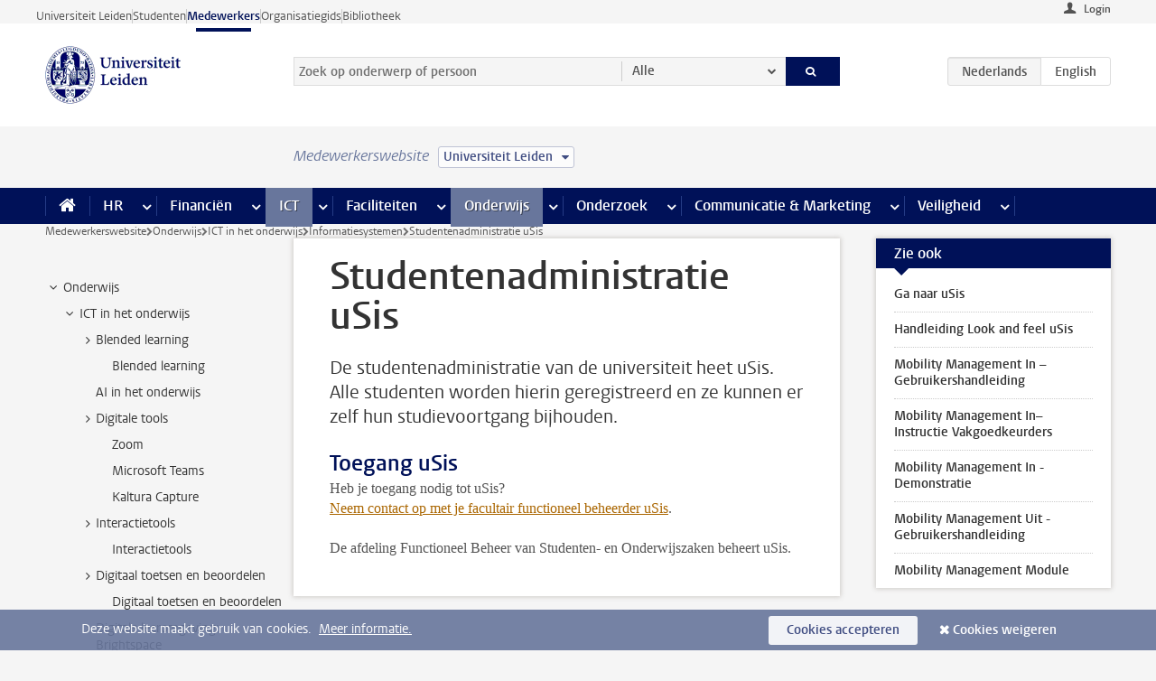

--- FILE ---
content_type: text/html;charset=UTF-8
request_url: https://www.medewerkers.universiteitleiden.nl/onderwijs/ict-en-onderwijs/informatiesystemen/studentenadministratie-usis?cf=universiteit-leiden
body_size: 17154
content:



<!DOCTYPE html>
<html lang="nl"  data-version="1.217.00" >
<head>









<!-- standard page html head -->

<meta charset="utf-8">
<meta name="viewport" content="width=device-width, initial-scale=1">
<meta http-equiv="X-UA-Compatible" content="IE=edge">


    <title>Studentenadministratie uSis - Universiteit Leiden</title>

        <link rel="canonical" href="https://www.medewerkers.universiteitleiden.nl/onderwijs/ict-en-onderwijs/informatiesystemen/studentenadministratie-usis"/>


    <meta name="contentsource" content="hippocms" />

        <meta name="description" content="De studentenadministratie van de universiteit heet uSis. Alle studenten worden hierin geregistreerd en ze kunnen er zelf hun studievoortgang bijhouden."/>
        <meta name="doctype" content="discontent"/>

<meta name="application-name" content="search"
data-content-type="contentpage"
data-content-category="general"
data-protected="false"
data-language="nl"
data-last-modified-date="2024-06-19"
data-publication-date="2024-06-19"
data-uuid="3bfeb36e-455c-4b29-8efa-668b7754c864"
data-website="staffmember-site"
/>
<!-- Favicon and CSS -->
<link rel='shortcut icon' href="/design-1.0/assets/icons/favicon.ico?cf=universiteit-leiden"/>
<link rel="stylesheet" href="/design-1.0/css/ul2staff/screen.css?cf=universiteit-leiden?v=1.217.00"/>




<script>
  window.dataLayer = window.dataLayer || [];
  dataLayer.push ( {
    event: 'Custom dimensions', customDimensionData: {
      cookiesAccepted: 'false'
    },
    user: {
      internalTraffic: 'false',
    }
  });
</script>



    <!-- Global site tag (gtag.js) - Google Analytics -->
<script async src="https://www.googletagmanager.com/gtag/js?id=G-RZX9QQDBQS"></script>
<script>
  window.dataLayer = window.dataLayer || [];

  function gtag () {
    dataLayer.push(arguments);
  }

  gtag('js', new Date());
  gtag('config', 'G-RZX9QQDBQS');
</script>

    <!-- this line enables the loading of asynchronous components (together with the headContributions at the bottom) -->
    <!-- Header Scripts -->
</head>



<body class="intern staff small" data-ajax-class='{"logged-in":"/ajaxloggedincheck?cf=universiteit-leiden", "unlocked":"/ajaxlockcheck?cf=universiteit-leiden"}'>

<!-- To enable JS-based styles: -->
<script> document.body.className += ' js'; </script>
<div class="skiplinks">
    <a href="#content" class="skiplink">Ga direct naar de inhoud</a>
</div>




<div class="header-container">
<div class="top-nav-section">
<nav class="top-nav wrapper js_mobile-fit-menu-items" data-show-text="toon alle" data-hide-text="verberg" data-items-text="menu onderdelen">
<ul id="sites-menu">
<li>
<a class=" track-event"
href="https://www.universiteitleiden.nl/"
data-event-category="external-site"
data-event-label="Topmenu staffmember-site"
>Universiteit Leiden</a>
</li>
<li>
<a class=" track-event"
href="https://www.student.universiteitleiden.nl/"
data-event-category="student-site"
data-event-label="Topmenu staffmember-site"
>Studenten</a>
</li>
<li>
<a class="active track-event"
href="/?cf=universiteit-leiden"
data-event-category="staffmember-site"
data-event-label="Topmenu staffmember-site"
>Medewerkers</a>
</li>
<li>
<a class=" track-event"
href="https://www.organisatiegids.universiteitleiden.nl/"
data-event-category="org-site"
data-event-label="Topmenu staffmember-site"
>Organisatiegids</a>
</li>
<li>
<a class=" track-event"
href="https://www.bibliotheek.universiteitleiden.nl/"
data-event-category="library-site"
data-event-label="Topmenu staffmember-site"
>Bibliotheek</a>
</li>
</ul>
</nav>
</div>    <header id="header-main" class="wrapper">



<div class="user">

        <form action="/onderwijs/ict-en-onderwijs/informatiesystemen/studentenadministratie-usis?_hn:type=action&amp;_hn:ref=r80_r2_r1&amp;cf=universiteit-leiden" id="login" method="post">
            <input type="hidden" name="action" value="login">
            <fieldset>
                <button type="submit" class="track-event" data-event-category="login"
                        data-event-action="click">Login</button>
            </fieldset>
        </form>
</div>
        <h1 class="logo">
            <a href="/?cf=universiteit-leiden">
                <img width="151" height="64" src="/design-1.0/assets/images/zegel.png?cf=universiteit-leiden" alt="Universiteit Leiden"/>
            </a>
        </h1>
<!-- Standard page searchbox -->
<form id="search" method="get" action="searchresults-main">
<input type="hidden" name="website" value="staffmember-site"/>
<fieldset>
<legend>Zoek op onderwerp of persoon en selecteer categorie</legend>
<label for="search-field">Zoekterm</label>
<input id="search-field" type="search" name="q" data-suggest="https://www.medewerkers.universiteitleiden.nl/async/searchsuggestions?cf=universiteit-leiden"
data-wait="100" data-threshold="3"
value="" placeholder="Zoek op onderwerp of persoon"/>
<ul class="options">
<li>
<a href="/zoeken?cf=universiteit-leiden" data-hidden='' data-hint="Zoek op onderwerp of persoon">
Alle </a>
</li>
<li>
<a href="/zoeken?cf=universiteit-leiden" data-hidden='{"content-category":"staffmember"}' data-hint="Zoek op&nbsp;personen">
Personen
</a>
</li>
<li>
<a href="/zoeken?cf=universiteit-leiden" data-hidden='{"content-category":"announcement"}' data-hint="Zoek op&nbsp;mededelingen">
Mededelingen
</a>
</li>
<li>
<a href="/zoeken?cf=universiteit-leiden" data-hidden='{"content-category":"news"}' data-hint="Zoek op&nbsp;nieuws">
Nieuws
</a>
</li>
<li>
<a href="/zoeken?cf=universiteit-leiden" data-hidden='{"content-category":"event"}' data-hint="Zoek op&nbsp;agenda">
Agenda
</a>
</li>
<li>
<a href="/zoeken?cf=universiteit-leiden" data-hidden='{"content-category":"researchfunding"}' data-hint="Zoek op&nbsp;onderzoeksfinanciering">
Onderzoeksfinanciering
</a>
</li>
<li>
<a href="/zoeken?cf=universiteit-leiden" data-hidden='{"content-category":"location"}' data-hint="Zoek op&nbsp;locaties">
Locaties
</a>
</li>
<li>
<a href="/zoeken?cf=universiteit-leiden" data-hidden='{"content-category":"course"}' data-hint="Zoek op&nbsp;cursussen">
Cursussen
</a>
</li>
<li>
<a href="/zoeken?cf=universiteit-leiden" data-hidden='{"content-category":"vacancy"}' data-hint="Zoek op&nbsp;vacatures">
Vacatures
</a>
</li>
<li>
<a href="/zoeken?cf=universiteit-leiden" data-hidden='{"content-category":"general"}' data-hint="Zoek op&nbsp;onderwerp">
Onderwerp
</a>
</li>
<li>
<a href="/zoeken?cf=universiteit-leiden" data-hidden='{"keywords":"true"}' data-hint="Zoek op&nbsp;trefwoorden">
Trefwoorden
</a>
</li>
</ul>
<button class="submit" type="submit">
<span>Zoeken</span>
</button>
</fieldset>
</form><div class="language-btn-group">
<span class="btn active">
<abbr title="Nederlands">nl</abbr>
</span>
<a href="https://www.staff.universiteitleiden.nl/education/it-and-education/it-systems/usis?cf=universiteit-leiden" class="btn">
<abbr title="English">en</abbr>
</a>
</div>    </header>
</div>

<div>



<div class="mega-menu">





<div class="context-picker">
    <div class="wrapper">
        <div class="context-picker__items">
            <span class="context-picker__site-name">Medewerkerswebsite</span>
            <a href="#filter">
                <span>
                        Universiteit Leiden
                </span>
            </a>
        </div>
    </div>
</div>

    <nav aria-label="mega menu" id="mega-menu" class="main-nav mega-menu js-disclosure-nav allow-hover-expanding" data-hamburger-destination="mega-menu"
         data-nav-label="Menu">
        <ul class="main-nav__list wrapper">
            <li class="main-nav__item" data-menu-style="mega-menu">
                <a class="home js-disclosure-nav__main-link" href="/?cf=universiteit-leiden"><span>Home</span></a>
            </li>



        <li class="main-nav__item" data-menu-style="mega-menu">


            <a href="/po?cf=universiteit-leiden" class="js-disclosure-nav__main-link">HR</a>

            <button
                    class="more-menu-items"
                    type="button"
                    aria-expanded
                    aria-haspopup="menu"
                    aria-controls="hr-pages"
            >
                <span class="visually-hidden">meer HR pagina’s</span>
            </button>



            <ul class="mega-menu__list mega-menu__list--left mega-menu__list--three-column" id="hr-pages">
                    <li class="mega-menu__item">


            <a href="/po/arbeidsvoorwaarden-salaris-en-vergoedingen?cf=universiteit-leiden" >Arbeidsvoorwaarden</a>

                        <ul>
                                <li class="mega-menu__item mega-menu__item--lvl2">


            <a href="/po/arbeidsvoorwaarden-salaris-en-vergoedingen/salaris?cf=universiteit-leiden" >Salaris</a>

                                </li>
                                <li class="mega-menu__item mega-menu__item--lvl2">


            <a href="/po/arbeidsvoorwaarden-salaris-en-vergoedingen/werktijden/werktijden?cf=universiteit-leiden" >Werktijden</a>

                                </li>
                                <li class="mega-menu__item mega-menu__item--lvl2">


            <a href="/po/arbeidsvoorwaarden-salaris-en-vergoedingen/dienstreizen?cf=universiteit-leiden" >Dienstreizen</a>

                                </li>
                                <li class="mega-menu__item mega-menu__item--lvl2">


            <a href="/po/arbeidsvoorwaarden-salaris-en-vergoedingen/vergoedingen-en-declaraties?cf=universiteit-leiden" >Vergoedingen en declaraties</a>

                                </li>
                                <li class="mega-menu__item mega-menu__item--lvl2">


            <a href="/po/arbeidsvoorwaarden-salaris-en-vergoedingen/arbeidsvoorwaarden/cao?cf=universiteit-leiden" >CAO</a>

                                </li>
                                <li class="mega-menu__item mega-menu__item--lvl2">


            <a href="/po/arbeidsvoorwaarden-salaris-en-vergoedingen/keuzemodel-arbeidsvoorwaarden/keuzemodel-arbeidsvoorwaarden?cf=universiteit-leiden" >Keuzemodel arbeidsvoorwaarden</a>

                                </li>
                                <li class="mega-menu__item mega-menu__item--lvl2">


            <a href="/po/arbeidsvoorwaarden-salaris-en-vergoedingen/verlof/vakantie?cf=universiteit-leiden" >Verlof</a>

                                </li>
                        </ul>
                    </li>
                    <li class="mega-menu__item">


            <a href="/po/nieuwe-medewerker?cf=universiteit-leiden" >Nieuwe medewerker</a>

                        <ul>
                                <li class="mega-menu__item mega-menu__item--lvl2">


            <a href="/po/nieuwe-medewerker/arbeidsvoorwaarden/overzicht-arbeidsvoorwaarden?cf=universiteit-leiden" >Arbeidsvoorwaarden</a>

                                </li>
                                <li class="mega-menu__item mega-menu__item--lvl2">


            <a href="/po/nieuwe-medewerker/registratie-en-contract?cf=universiteit-leiden" >Registratie en contract</a>

                                </li>
                                <li class="mega-menu__item mega-menu__item--lvl2">


            <a href="/po/international-staff/service-centre-international-staff/service-centre-international-staff?cf=universiteit-leiden" >International staff</a>

                                </li>
                                <li class="mega-menu__item mega-menu__item--lvl2">


            <a href="/po/nieuwe-medewerker/praktische-zaken/introductiedag-nieuwe-medewerkers?cf=universiteit-leiden" >Praktische zaken</a>

                                </li>
                        </ul>
                    </li>
                    <li class="mega-menu__item">


            <a href="/po/gezondheid?cf=universiteit-leiden" >Gezondheid</a>

                        <ul>
                                <li class="mega-menu__item mega-menu__item--lvl2">


            <a href="/po/gezondheid/ziek?cf=universiteit-leiden" >Ziek</a>

                                </li>
                                <li class="mega-menu__item mega-menu__item--lvl2">


            <a href="/po/gezondheid/zwangerschap?cf=universiteit-leiden" >Zwangerschap</a>

                                </li>
                                <li class="mega-menu__item mega-menu__item--lvl2">


            <a href="/po/gezondheid/functiebeperking?cf=universiteit-leiden" >Functiebeperking</a>

                                </li>
                                <li class="mega-menu__item mega-menu__item--lvl2">


            <a href="/po/gezondheid/bedrijfsarts?cf=universiteit-leiden" >Bedrijfsarts</a>

                                </li>
                                <li class="mega-menu__item mega-menu__item--lvl2">


            <a href="/po/gezondheid/mentale-fitheid?cf=universiteit-leiden" >Mentale fitheid</a>

                                </li>
                                <li class="mega-menu__item mega-menu__item--lvl2">


            <a href="/po/gezondheid/werkdruk?cf=universiteit-leiden" >Werkdruk</a>

                                </li>
                                <li class="mega-menu__item mega-menu__item--lvl2">


            <a href="/po/gezondheid/leiden-healty-university?cf=universiteit-leiden" >Leiden Healthy University</a>

                                </li>
                        </ul>
                    </li>
                    <li class="mega-menu__item">


            <a href="/po/hulp-ondersteuning-en-klachten?cf=universiteit-leiden" >Hulp, ondersteuning en klachten</a>

                        <ul>
                                <li class="mega-menu__item mega-menu__item--lvl2">


            <a href="/veiligheid/begeleiding-en-advies-bij-problemen-op-het-werk?cf=universiteit-leiden" >Begeleiding en advies bij klachten</a>

                                </li>
                                <li class="mega-menu__item mega-menu__item--lvl2">


            <a href="/po/hulp-ondersteuning-en-klachten/contact/pssc-servicepunt?cf=universiteit-leiden" >Contact</a>

                                </li>
                                <li class="mega-menu__item mega-menu__item--lvl2">


            <a href="/po/hulp-ondersteuning-en-klachten/contact/pssc-servicepunt?cf=universiteit-leiden" >Servicepunt Personeel</a>

                                </li>
                                <li class="mega-menu__item mega-menu__item--lvl2">


            <a href="/po/hulp-ondersteuning-en-klachten/bas-insite?cf=universiteit-leiden" >BAS InSite</a>

                                </li>
                        </ul>
                    </li>
                    <li class="mega-menu__item">


            <a href="/po/international-staff?cf=universiteit-leiden" >International Staff</a>

                        <ul>
                                <li class="mega-menu__item mega-menu__item--lvl2">


            <a href="/po/international-staff/getting-around/getting-around?cf=universiteit-leiden" >Getting around</a>

                                </li>
                                <li class="mega-menu__item mega-menu__item--lvl2">


            <a href="/po/international-staff/housing/university-accommodation?cf=universiteit-leiden" >Housing</a>

                                </li>
                                <li class="mega-menu__item mega-menu__item--lvl2">


            <a href="/po/international-staff/immigration-and-formalities/immigration-and-formalities?cf=universiteit-leiden" >Immigration and formalities</a>

                                </li>
                                <li class="mega-menu__item mega-menu__item--lvl2">


            <a href="/po/international-staff/insurances/health-insurance?cf=universiteit-leiden" >Insurances</a>

                                </li>
                                <li class="mega-menu__item mega-menu__item--lvl2">


            <a href="/po/international-staff/service-centre-international-staff/service-centre-international-staff?cf=universiteit-leiden" >Service Centre International Staff</a>

                                </li>
                                <li class="mega-menu__item mega-menu__item--lvl2">


            <a href="/po/international-staff/social-life-and-settling-in/social-life-and-settling-in?cf=universiteit-leiden" >Social life and settling in</a>

                                </li>
                                <li class="mega-menu__item mega-menu__item--lvl2">


            <a href="/po/international-staff/taxes-and-social-security/taxes-and-social-security?cf=universiteit-leiden" >Taxes and social security</a>

                                </li>
                                <li class="mega-menu__item mega-menu__item--lvl2">


            <a href="/po/international-staff/frequently-asked-questions/frequently-asked-questions?cf=universiteit-leiden" >Frequently asked questions</a>

                                </li>
                        </ul>
                    </li>
                    <li class="mega-menu__item">


            <a href="/po/leren-en-ontwikkelen?cf=universiteit-leiden" >Leren en ontwikkelen</a>

                        <ul>
                                <li class="mega-menu__item mega-menu__item--lvl2">


            <a href="/po/opleidingen-en-loopbaan/opleidingen/aanbod?cf=universiteit-leiden" >Opleidingen</a>

                                </li>
                                <li class="mega-menu__item mega-menu__item--lvl2">


            <a href="/po/leren-en-ontwikkelen/coaching?cf=universiteit-leiden" >Coaching</a>

                                </li>
                                <li class="mega-menu__item mega-menu__item--lvl2">


            <a href="/po/opleidingen-en-loopbaan/docentontwikkeling?cf=universiteit-leiden" >Docentontwikkeling</a>

                                </li>
                                <li class="mega-menu__item mega-menu__item--lvl2">


            <a href="/po/opleidingen-en-loopbaan/promovendi-en-postdocs/promovendi?cf=universiteit-leiden" >Promovendi en postdocs</a>

                                </li>
                        </ul>
                    </li>
                    <li class="mega-menu__item">


            <a href="/po/personeelsbeleid-en-gedragscodes?cf=universiteit-leiden" >Personeelsbeleid</a>

                        <ul>
                                <li class="mega-menu__item mega-menu__item--lvl2">


            <a href="/po/personeelsbeleid-en-gedragscodes/diversiteit-en-inclusiviteit/werken-in-een-diverse-omgeving?cf=universiteit-leiden" >Diversiteit en inclusiviteit</a>

                                </li>
                                <li class="mega-menu__item mega-menu__item--lvl2">


            <a href="/po/personeelsbeleid-en-gedragscodes/gedragscodes/gedragscode-integriteit?cf=universiteit-leiden" >Gedragscodes</a>

                                </li>
                                <li class="mega-menu__item mega-menu__item--lvl2">


            <a href="/po/personeelsbeleid-en-gedragscodes/hr-beleid/universitair-personeelsbeleid?cf=universiteit-leiden" >HR beleid</a>

                                </li>
                                <li class="mega-menu__item mega-menu__item--lvl2">


            <a href="/po/personeelsbeleid-en-gedragscodes/werving-aanstelling-en-inhuur?cf=universiteit-leiden" >Werving en selectie</a>

                                </li>
                                <li class="mega-menu__item mega-menu__item--lvl2">


            <a href="/po/grow?cf=universiteit-leiden" >GROW</a>

                                </li>
                                <li class="mega-menu__item mega-menu__item--lvl2">


            <a href="https://www.universiteitleiden.nl/dossiers/leiderschap" >Leiderschap</a>

                                </li>
                        </ul>
                    </li>
                    <li class="mega-menu__item">


            <a href="/po/sociale-veiligheid?cf=universiteit-leiden" >Sociale veiligheid</a>

                        <ul>
                                <li class="mega-menu__item mega-menu__item--lvl2">


            <a href="/po/sociale-veiligheid/vertrouwenspersonen/vertrouwelijk-advies-van-een-vertrouwenspersoon?cf=universiteit-leiden" >Vertrouwenspersonen</a>

                                </li>
                                <li class="mega-menu__item mega-menu__item--lvl2">


            <a href="/po/sociale-veiligheid/commissies-voor-klachten-beroep-en-bezwaar?cf=universiteit-leiden" >Commissies voor klachten, beroep en bezwaar</a>

                                </li>
                                <li class="mega-menu__item mega-menu__item--lvl2">


            <a href="/po/sociale-veiligheid/ombudsfunctionaris-medewerkers?cf=universiteit-leiden" >Ombudsfunctionaris medewerkers</a>

                                </li>
                        </ul>
                    </li>
                    <li class="mega-menu__item">


            <a href="/po/sociale-zekerheid-en-verzekering?cf=universiteit-leiden" >Sociale zekerheid en verzekering</a>

                        <ul>
                                <li class="mega-menu__item mega-menu__item--lvl2">


            <a href="/po/sociale-zekerheid-en-verzekering/andere-baan/andere-baan-of-einde-contract?cf=universiteit-leiden" >Andere baan</a>

                                </li>
                                <li class="mega-menu__item mega-menu__item--lvl2">


            <a href="/po/sociale-zekerheid-en-verzekering/arbeidsongeschiktheid/uitkeringen-bij-arbeidsongeschiktheid?cf=universiteit-leiden" >Arbeidsongeschiktheid</a>

                                </li>
                                <li class="mega-menu__item mega-menu__item--lvl2">


            <a href="/po/sociale-zekerheid-en-verzekering/collectieve-verzekeringen/zorgverzekering?cf=universiteit-leiden" >Collectieve verzekeringen</a>

                                </li>
                                <li class="mega-menu__item mega-menu__item--lvl2">


            <a href="/po/sociale-zekerheid-en-verzekering/pensioen/pensioenopbouw-abp?cf=universiteit-leiden" >Pensioen</a>

                                </li>
                                <li class="mega-menu__item mega-menu__item--lvl2">


            <a href="/po/sociale-zekerheid-en-verzekering/werkloosheid/uitkeringen-bij-werkloosheid?cf=universiteit-leiden" >Werkloosheid</a>

                                </li>
                        </ul>
                    </li>
            </ul>
        </li>
        <li class="main-nav__item" data-menu-style="mega-menu">


            <a href="/financien--inkoop?cf=universiteit-leiden" class="js-disclosure-nav__main-link">Financiën</a>

            <button
                    class="more-menu-items"
                    type="button"
                    aria-expanded
                    aria-haspopup="menu"
                    aria-controls="financi-n-pages"
            >
                <span class="visually-hidden">meer Financiën pagina’s</span>
            </button>



            <ul class="mega-menu__list mega-menu__list--left mega-menu__list--three-column" id="financi-n-pages">
                    <li class="mega-menu__item">


            <a href="/financien--inkoop/financieel-beleid?cf=universiteit-leiden" >Financieel beleid</a>

                        <ul>
                                <li class="mega-menu__item mega-menu__item--lvl2">


            <a href="/financien--inkoop/financieel-beleid/audits?cf=universiteit-leiden" >Audits</a>

                                </li>
                                <li class="mega-menu__item mega-menu__item--lvl2">


            <a href="/financien--inkoop/financieel-beleid/planning-en-controlcyclus/begroting?cf=universiteit-leiden" >Financiële planning en controlcyclus</a>

                                </li>
                                <li class="mega-menu__item mega-menu__item--lvl2">


            <a href="/financien--inkoop/financieel-beleid/jaarplanning-kadernota-en-begroting/collegegelden?cf=universiteit-leiden" >Financiën van de universiteit</a>

                                </li>
                                <li class="mega-menu__item mega-menu__item--lvl2">


            <a href="/protected/financien--inkoop/financieel-beleid/regelgeving-en-richtlijnen/handboek-financien?cf=universiteit-leiden" >Regelgeving en richtlijnen</a>

                                </li>
                        </ul>
                    </li>
                    <li class="mega-menu__item">


            <a href="/financien--inkoop/financiele-dienstverlening?cf=universiteit-leiden" >Financiele dienstverlening</a>

                        <ul>
                                <li class="mega-menu__item mega-menu__item--lvl2">


            <a href="/protected/financien--inkoop/financiele-dienstverlening/factuur-betalen?cf=universiteit-leiden" >Factuur betalen</a>

                                </li>
                                <li class="mega-menu__item mega-menu__item--lvl2">


            <a href="/protected/financien--inkoop/financiele-dienstverlening/betalingen-zonder-factuur-per-bank-vvv-bon-of-contante-belastingvergoeding?cf=universiteit-leiden" >Betaling zonder factuur</a>

                                </li>
                                <li class="mega-menu__item mega-menu__item--lvl2">


            <a href="/financien--inkoop/financiele-dienstverlening/uitbetaling-deelnemers-onderzoek?cf=universiteit-leiden" >Uitbetaling deelnemers onderzoek</a>

                                </li>
                                <li class="mega-menu__item mega-menu__item--lvl2">


            <a href="/protected/financien--inkoop/financiele-dienstverlening/factuur-versturen-en-betalingen-ontvangen?cf=universiteit-leiden" >Factuur versturen en betalingen ontvangen</a>

                                </li>
                                <li class="mega-menu__item mega-menu__item--lvl2">


            <a href="https://www.medewerkers.universiteitleiden.nl/protected/financien--inkoop/financiele-dienstverlening/congressen-en-seminars/congressen-en-seminars" >Congressen en seminars</a>

                                </li>
                        </ul>
                    </li>
                    <li class="mega-menu__item">


            <a href="/protected/financien--inkoop/inkopen-aanbesteden-en-bestellen?cf=universiteit-leiden" >Inkopen, aanbesteden en bestellen</a>

                        <ul>
                                <li class="mega-menu__item mega-menu__item--lvl2">


            <a href="/protected/financien--inkoop/inkopen-aanbesteden-en-bestellen/inkopen-bij-de-universiteit/inkoopprocedures?cf=universiteit-leiden" >Inkopen bij de universiteit</a>

                                </li>
                                <li class="mega-menu__item mega-menu__item--lvl2">


            <a href="/protected/financien--inkoop/inkopen-aanbesteden-en-bestellen/overzicht-raamcontracten/raamcontracten?cf=universiteit-leiden" >Overzicht leveranciers</a>

                                </li>
                                <li class="mega-menu__item mega-menu__item--lvl2">


            <a href="/financien--inkoop/inkopen-aanbesteden-en-bestellen/serviceplein?cf=universiteit-leiden" >Serviceplein</a>

                                </li>
                                <li class="mega-menu__item mega-menu__item--lvl2">


            <a href="/protected/financien--inkoop/inkopen-aanbesteden-en-bestellen?cf=universiteit-leiden" >Vastgoed</a>

                                </li>
                                <li class="mega-menu__item mega-menu__item--lvl2">


            <a href="https://www.medewerkers.universiteitleiden.nl/protected/financien--inkoop/inkopen-aanbesteden-en-bestellen/wetenschappelijke-apparatuur/wetenschappelijke-apparatuur" >Wetenschappelijke apparatuur</a>

                                </li>
                        </ul>
                    </li>
                    <li class="mega-menu__item">


            <a href="/financien--inkoop/hulp-en-ondersteuning?cf=universiteit-leiden" >Hulp en ondersteuning</a>

                        <ul>
                                <li class="mega-menu__item mega-menu__item--lvl2">


            <a href="/financien--inkoop/hulp-en-ondersteuning/afdeling-audit?cf=universiteit-leiden" >Afdeling Audit</a>

                                </li>
                                <li class="mega-menu__item mega-menu__item--lvl2">


            <a href="/financien--inkoop/hulp-en-ondersteuning/directie-financien---centraal/directie-financien?cf=universiteit-leiden" >Directie Financiën Centraal</a>

                                </li>
                                <li class="mega-menu__item mega-menu__item--lvl2">


            <a href="/protected/financien--inkoop/hulp-en-ondersteuning/financiele-afdelingen-decentraal/financiele-afdelingen---decentraal?cf=universiteit-leiden" >Financiële afdelingen Decentraal</a>

                                </li>
                                <li class="mega-menu__item mega-menu__item--lvl2">


            <a href="https://www.medewerkers.universiteitleiden.nl/protected/financien--inkoop/hulp-en-ondersteuning/fssc-servicepunt/fssc-servicepunt" >Servicepunt Financieel</a>

                                </li>
                                <li class="mega-menu__item mega-menu__item--lvl2">


            <a href="/financien--inkoop/hulp-en-ondersteuning/universitaire-inkoop-leiden/universitaire-inkoop-leiden?cf=universiteit-leiden" >Universitaire Inkoop Leiden</a>

                                </li>
                        </ul>
                    </li>
                    <li class="mega-menu__item">


            <a href="/financien--inkoop/projecten-2e-en-3e-geldstroom?cf=universiteit-leiden" >Projecten tweede en derde geldstroom</a>

                        <ul>
                                <li class="mega-menu__item mega-menu__item--lvl2">


            <a href="/protected/financien--inkoop/projecten-2e-en-3e-geldstroom/financieel-projectbeheer/projectbeheer?cf=universiteit-leiden" >Financieel projectbeheer</a>

                                </li>
                                <li class="mega-menu__item mega-menu__item--lvl2">


            <a href="https://www.medewerkers.universiteitleiden.nl/protected/financien--inkoop/projecten-2e-en-3e-geldstroom/werken-voor-derden/werken-voor-derden" >Werken voor derden</a>

                                </li>
                        </ul>
                    </li>
                    <li class="mega-menu__item">


            <a href="/financien--inkoop/vergoedingen-en-declaraties?cf=universiteit-leiden" >Vergoedingen en declaraties</a>

                        <ul>
                                <li class="mega-menu__item mega-menu__item--lvl2">


            <a href="/po/arbeidsvoorwaarden-salaris-en-vergoedingen/vergoedingen-en-declaraties/declaraties?cf=universiteit-leiden" >Declaraties</a>

                                </li>
                                <li class="mega-menu__item mega-menu__item--lvl2">


            <a href="/po/arbeidsvoorwaarden-salaris-en-vergoedingen/vergoedingen-en-declaraties/dienstreizen?cf=universiteit-leiden" >Dienstreizen</a>

                                </li>
                                <li class="mega-menu__item mega-menu__item--lvl2">


            <a href="/po/arbeidsvoorwaarden-salaris-en-vergoedingen/vergoedingen-en-declaraties/incidentele-vergoedingen?cf=universiteit-leiden" >Incidentele vergoedingen</a>

                                </li>
                                <li class="mega-menu__item mega-menu__item--lvl2">


            <a href="/po/arbeidsvoorwaarden-salaris-en-vergoedingen/vergoedingen-en-declaraties/verhuizen?cf=universiteit-leiden" >Verhuizen</a>

                                </li>
                                <li class="mega-menu__item mega-menu__item--lvl2">


            <a href="/po/arbeidsvoorwaarden-salaris-en-vergoedingen/vergoedingen-en-declaraties/woon-werkverkeer?cf=universiteit-leiden" >Woon-werkverkeer</a>

                                </li>
                        </ul>
                    </li>
            </ul>
        </li>
        <li class="main-nav__item" data-menu-style="mega-menu">


            <a href="/ict?cf=universiteit-leiden" class="js-disclosure-nav__main-link active">ICT</a>

            <button
                    class="more-menu-items"
                    type="button"
                    aria-expanded
                    aria-haspopup="menu"
                    aria-controls="ict-pages"
            >
                <span class="visually-hidden">meer ICT pagina’s</span>
            </button>



            <ul class="mega-menu__list mega-menu__list--left mega-menu__list--three-column" id="ict-pages">
                    <li class="mega-menu__item">


            <a href="/ict/e-mail?cf=universiteit-leiden" >E-mail</a>

                        <ul>
                                <li class="mega-menu__item mega-menu__item--lvl2">


            <a href="/ict/e-mail/mail-en-agenda-synchroniseren?cf=universiteit-leiden" >Mail en agenda synchroniseren</a>

                                </li>
                        </ul>
                    </li>
                    <li class="mega-menu__item">


            <a href="/ict/ict-werkplek?cf=universiteit-leiden" >ICT-werkplek</a>

                        <ul>
                                <li class="mega-menu__item mega-menu__item--lvl2">


            <a href="/ict/ict-werkplek/hardware/computers-en-laptops?cf=universiteit-leiden" >Hardware</a>

                                </li>
                                <li class="mega-menu__item mega-menu__item--lvl2">


            <a href="/ict/ict-werkplek/printen-en-kopieren/printen-en-kopieren?cf=universiteit-leiden" >Printen en kopiëren</a>

                                </li>
                                <li class="mega-menu__item mega-menu__item--lvl2">


            <a href="/ict/ict-werkplek/software-en-samenwerkingstools?cf=universiteit-leiden" >Software en online tools</a>

                                </li>
                                <li class="mega-menu__item mega-menu__item--lvl2">


            <a href="/ict/ict-werkplek/telefonie?cf=universiteit-leiden" >Telefonie</a>

                                </li>
                                <li class="mega-menu__item mega-menu__item--lvl2">


            <a href="/ict/ict-werkplek/wifi/wifi-en-eduroam?cf=universiteit-leiden" >Wifi</a>

                                </li>
                        </ul>
                    </li>
                    <li class="mega-menu__item">


            <a href="/ict/ulcn-account?cf=universiteit-leiden" >ULCN-account</a>

                        <ul>
                                <li class="mega-menu__item mega-menu__item--lvl2">


            <a href="/ict/ulcn-account/wachtwoord-vergeten?cf=universiteit-leiden" >Wachtwoord vergeten of wijzigen</a>

                                </li>
                                <li class="mega-menu__item mega-menu__item--lvl2">


            <a href="/ict/ulcn-account/gebruikersnaam?cf=universiteit-leiden" >Gebruikersnaam</a>

                                </li>
                                <li class="mega-menu__item mega-menu__item--lvl2">


            <a href="/ict/ulcn-account/activeren-en-beheren?cf=universiteit-leiden" >Activeren en beheren</a>

                                </li>
                                <li class="mega-menu__item mega-menu__item--lvl2">


            <a href="/ict/ulcn-account/aanvullende-authenticatie?cf=universiteit-leiden" >Aanvullende authenticatie (MFA)</a>

                                </li>
                                <li class="mega-menu__item mega-menu__item--lvl2">


            <a href="/ict/ulcn-account/gastaccount-aanvragen?cf=universiteit-leiden" >Gastaccount aanvragen</a>

                                </li>
                        </ul>
                    </li>
                    <li class="mega-menu__item">


            <a href="/ict/thuiswerken?cf=universiteit-leiden" >Thuiswerken</a>

                        <ul>
                                <li class="mega-menu__item mega-menu__item--lvl2">


            <a href="/ict/thuiswerken/office-365-en-onedrive?cf=universiteit-leiden" >Microsoft 365 en OneDrive</a>

                                </li>
                                <li class="mega-menu__item mega-menu__item--lvl2">


            <a href="/ict/thuiswerken/microsoft-teams?cf=universiteit-leiden" >Microsoft Teams</a>

                                </li>
                                <li class="mega-menu__item mega-menu__item--lvl2">


            <a href="/ict/thuiswerken/remote-werkplek?cf=universiteit-leiden" >Remote Werkplek</a>

                                </li>
                                <li class="mega-menu__item mega-menu__item--lvl2">


            <a href="/ict/thuiswerken/veilig-online-thuiswerken?cf=universiteit-leiden" >Veilig online thuiswerken</a>

                                </li>
                        </ul>
                    </li>
                    <li class="mega-menu__item">


            <a href="/ict/hulp-en-ondersteuning?cf=universiteit-leiden" >Hulp en ondersteuning</a>

                        <ul>
                                <li class="mega-menu__item mega-menu__item--lvl2">


            <a href="/ict/hulp-en-ondersteuning/aanvraagformulieren/aanvraagformulieren?cf=universiteit-leiden" >Aanvraagformulieren</a>

                                </li>
                                <li class="mega-menu__item mega-menu__item--lvl2">


            <a href="/ict/hulp-en-ondersteuning/handleidingen?cf=universiteit-leiden" >Handleidingen</a>

                                </li>
                                <li class="mega-menu__item mega-menu__item--lvl2">


            <a href="/ict/hulp-en-ondersteuning/helpdesks-en-contactpersonen/helpdesk-issc?cf=universiteit-leiden" >Helpdesks en contactpersonen</a>

                                </li>
                                <li class="mega-menu__item mega-menu__item--lvl2">


            <a href="/ict/hulp-en-ondersteuning/onderhoud-en-storingen/onderhoud?cf=universiteit-leiden" >Onderhoud en storingen</a>

                                </li>
                        </ul>
                    </li>
                    <li class="mega-menu__item">


            <a href="/ict/ict-en-onderzoek?cf=universiteit-leiden" >ICT en onderzoek</a>

                        <ul>
                        </ul>
                    </li>
                    <li class="mega-menu__item">


            <a href="/onderwijs/ict-en-onderwijs?cf=universiteit-leiden" >ICT en onderwijs: kijk onder Onderwijs</a>

                        <ul>
                        </ul>
                    </li>
            </ul>
        </li>
        <li class="main-nav__item" data-menu-style="mega-menu">


            <a href="/gebouwen-faciliteiten?cf=universiteit-leiden" class="js-disclosure-nav__main-link">Faciliteiten</a>

            <button
                    class="more-menu-items"
                    type="button"
                    aria-expanded
                    aria-haspopup="menu"
                    aria-controls="faciliteiten-pages"
            >
                <span class="visually-hidden">meer Faciliteiten pagina’s</span>
            </button>



            <ul class="mega-menu__list mega-menu__list--left mega-menu__list--three-column" id="faciliteiten-pages">
                    <li class="mega-menu__item">


            <a href="/gebouwen-faciliteiten/werkplek/werkplek-op-kantoor?cf=universiteit-leiden" >Werkplek</a>

                        <ul>
                                <li class="mega-menu__item mega-menu__item--lvl2">


            <a href="/gebouwen-faciliteiten/werkplek/werkplek-op-kantoor?cf=universiteit-leiden" >Werkplek op kantoor</a>

                                </li>
                                <li class="mega-menu__item mega-menu__item--lvl2">


            <a href="/gebouwen-faciliteiten/werkplek/werkplek-reserveren?cf=universiteit-leiden" >Werkplek reserveren</a>

                                </li>
                                <li class="mega-menu__item mega-menu__item--lvl2">


            <a href="/gebouwen-faciliteiten/werkplek/thuiswerkfaciliteiten-aanvragen?cf=universiteit-leiden" >Thuiswerkfaciliteiten aanvragen</a>

                                </li>
                                <li class="mega-menu__item mega-menu__item--lvl2">


            <a href="/gebouwen-faciliteiten/werkplek/laboratoria/werken-in-een-lab?cf=universiteit-leiden" >Laboratoria</a>

                                </li>
                                <li class="mega-menu__item mega-menu__item--lvl2">


            <a href="/gebouwen-faciliteiten/werkplek/milieubewust-werken?cf=universiteit-leiden" >Milieubewust werken</a>

                                </li>
                        </ul>
                    </li>
                    <li class="mega-menu__item">


            <a href="/gebouwen-faciliteiten/faciliteiten?cf=universiteit-leiden" >Faciliteiten</a>

                        <ul>
                                <li class="mega-menu__item mega-menu__item--lvl2">


            <a href="/gebouwen-faciliteiten/faciliteiten/parkeren?cf=universiteit-leiden" >Parkeren</a>

                                </li>
                                <li class="mega-menu__item mega-menu__item--lvl2">


            <a href="/gebouwen-faciliteiten/faciliteiten/printen-kopieren-en-drukwerk?cf=universiteit-leiden" >Printen, kopiëren en drukwerk</a>

                                </li>
                                <li class="mega-menu__item mega-menu__item--lvl2">


            <a href="/gebouwen-faciliteiten/faciliteiten/lu-card?cf=universiteit-leiden" >LU-Card</a>

                                </li>
                                <li class="mega-menu__item mega-menu__item--lvl2">


            <a href="/gebouwen-faciliteiten/faciliteiten/post-en-transport?cf=universiteit-leiden" >Post en transport</a>

                                </li>
                                <li class="mega-menu__item mega-menu__item--lvl2">


            <a href="/gebouwen-faciliteiten/faciliteiten/kolfruimte-en-stilteruimte?cf=universiteit-leiden" >Kolfruimte en stilteruimte</a>

                                </li>
                                <li class="mega-menu__item mega-menu__item--lvl2">


            <a href="/gebouwen-faciliteiten/faciliteiten/fietsen?cf=universiteit-leiden" >Fietsen</a>

                                </li>
                        </ul>
                    </li>
                    <li class="mega-menu__item">


            <a href="/gebouwen-faciliteiten/gebouwen?cf=universiteit-leiden" >Gebouwen</a>

                        <ul>
                                <li class="mega-menu__item mega-menu__item--lvl2">


            <a href="/gebouwen-faciliteiten/gebouwen/zaal-reserveren?cf=universiteit-leiden" >Zaal reserveren</a>

                                </li>
                                <li class="mega-menu__item mega-menu__item--lvl2">


            <a href="/gebouwen-faciliteiten/gebouwen/servicedesks-en-recepties?cf=universiteit-leiden" >Servicedesks en recepties</a>

                                </li>
                                <li class="mega-menu__item mega-menu__item--lvl2">


            <a href="/gebouwen-faciliteiten/gebouwen/plattegronden-en-huisregels/huisregels?cf=universiteit-leiden" >Plattegronden en huisregels</a>

                                </li>
                                <li class="mega-menu__item mega-menu__item--lvl2">


            <a href="/gebouwen-faciliteiten/gebouwen/beheer-en-onderhoud-gebouwen?cf=universiteit-leiden" >Beheer en onderhoud gebouwen</a>

                                </li>
                                <li class="mega-menu__item mega-menu__item--lvl2">


            <a href="/gebouwen-faciliteiten/gebouwen/bouwprojecten?cf=universiteit-leiden" >Bouwprojecten</a>

                                </li>
                        </ul>
                    </li>
                    <li class="mega-menu__item">


            <a href="/gebouwen-faciliteiten/hulp-en-ondersteuning?cf=universiteit-leiden" >Hulp en ondersteuning</a>

                        <ul>
                                <li class="mega-menu__item mega-menu__item--lvl2">


            <a href="/gebouwen-faciliteiten/hulp-en-ondersteuning/helpdesks?cf=universiteit-leiden" >Helpdesks</a>

                                </li>
                                <li class="mega-menu__item mega-menu__item--lvl2">


            <a href="/gebouwen-faciliteiten/hulp-en-ondersteuning/melden-incidenten-en-ongevallen?cf=universiteit-leiden" >Melden incidenten en ongevallen</a>

                                </li>
                                <li class="mega-menu__item mega-menu__item--lvl2">


            <a href="/gebouwen-faciliteiten/hulp-en-ondersteuning/arbo--en-milieucoordinatoren/arbo--en-milieucoordinatoren?cf=universiteit-leiden" >Arbo- en milieucoördinatoren</a>

                                </li>
                                <li class="mega-menu__item mega-menu__item--lvl2">


            <a href="/gebouwen-faciliteiten/hulp-en-ondersteuning/bhv-coordinatoren/bhv-coordinatoren?cf=universiteit-leiden" >BHV-coördinatoren</a>

                                </li>
                        </ul>
                    </li>
                    <li class="mega-menu__item">


            <a href="/gebouwen-faciliteiten/catering-en-evenementen?cf=universiteit-leiden" >Catering en evenementen</a>

                        <ul>
                                <li class="mega-menu__item mega-menu__item--lvl2">


            <a href="/gebouwen-faciliteiten/catering-en-evenementen/catering-bestellen?cf=universiteit-leiden" >Catering bestellen</a>

                                </li>
                                <li class="mega-menu__item mega-menu__item--lvl2">


            <a href="/gebouwen-faciliteiten/catering-en-evenementen/evenement-organiseren?cf=universiteit-leiden" >Evenement organiseren</a>

                                </li>
                                <li class="mega-menu__item mega-menu__item--lvl2">


            <a href="/gebouwen-faciliteiten/catering-en-evenementen/faculty-club?cf=universiteit-leiden" >Faculty Club</a>

                                </li>
                                <li class="mega-menu__item mega-menu__item--lvl2">


            <a href="/gebouwen-faciliteiten/catering-en-evenementen/koffie--en-snoepautomaten?cf=universiteit-leiden" >Koffie- en snoepautomaten</a>

                                </li>
                                <li class="mega-menu__item mega-menu__item--lvl2">


            <a href="/gebouwen-faciliteiten/catering-en-evenementen/restaurants-en-cafes?cf=universiteit-leiden" >Restaurants en cafés</a>

                                </li>
                        </ul>
                    </li>
            </ul>
        </li>
        <li class="main-nav__item" data-menu-style="mega-menu">


            <a href="/onderwijs?cf=universiteit-leiden" class="js-disclosure-nav__main-link active">Onderwijs</a>

            <button
                    class="more-menu-items"
                    type="button"
                    aria-expanded
                    aria-haspopup="menu"
                    aria-controls="onderwijs-pages"
            >
                <span class="visually-hidden">meer Onderwijs pagina’s</span>
            </button>



            <ul class="mega-menu__list mega-menu__list--right mega-menu__list--three-column" id="onderwijs-pages">
                    <li class="mega-menu__item">


            <a href="/onderwijs/ict-en-onderwijs?cf=universiteit-leiden" >ICT in het onderwijs</a>

                        <ul>
                                <li class="mega-menu__item mega-menu__item--lvl2">


            <a href="/onderwijs/ict-en-onderwijs/blended-learning/blended-learning?cf=universiteit-leiden" >Blended learning</a>

                                </li>
                                <li class="mega-menu__item mega-menu__item--lvl2">


            <a href="/onderwijs/ict-en-onderwijs/ai-in-het-onderwijs?cf=universiteit-leiden" >AI in het onderwijs</a>

                                </li>
                                <li class="mega-menu__item mega-menu__item--lvl2">


            <a href="/onderwijs/ict-en-onderwijs/digitale-tools?cf=universiteit-leiden" >Digitale tools</a>

                                </li>
                                <li class="mega-menu__item mega-menu__item--lvl2">


            <a href="/onderwijs/ict-en-onderwijs/interactietools/interactietools?cf=universiteit-leiden" >Interactietools</a>

                                </li>
                                <li class="mega-menu__item mega-menu__item--lvl2">


            <a href="/onderwijs/ict-en-onderwijs/college--en-computerzalen/av-voorzieningen-in-de-collegezaal?cf=universiteit-leiden" >College- en computerzalen</a>

                                </li>
                                <li class="mega-menu__item mega-menu__item--lvl2">


            <a href="/onderwijs/ict-en-onderwijs/informatiesystemen/e-studiegids?cf=universiteit-leiden" >Informatiesystemen</a>

                                </li>
                        </ul>
                    </li>
                    <li class="mega-menu__item">


            <a href="/onderwijs/onderwijskwaliteit?cf=universiteit-leiden" >Onderwijskwaliteit</a>

                        <ul>
                                <li class="mega-menu__item mega-menu__item--lvl2">


            <a href="/onderwijs/onderwijskwaliteit/onderwijsevaluatie/onderwijsevaluatie?cf=universiteit-leiden" >Onderwijsevaluatie</a>

                                </li>
                                <li class="mega-menu__item mega-menu__item--lvl2">


            <a href="/onderwijs/onderwijskwaliteit/opleidingscommissies/opleidingscommissies?cf=universiteit-leiden" >Opleidingscommissies</a>

                                </li>
                                <li class="mega-menu__item mega-menu__item--lvl2">


            <a href="/onderwijs/onderwijskwaliteit/examencommissies/examencommissies?cf=universiteit-leiden" >Examencommissies</a>

                                </li>
                                <li class="mega-menu__item mega-menu__item--lvl2">


            <a href="/onderwijs/onderwijskwaliteit/visitatie-en-accreditatie?cf=universiteit-leiden" >Visitatie en accreditatie</a>

                                </li>
                        </ul>
                    </li>
                    <li class="mega-menu__item">


            <a href="/onderwijs/beleid-en-aanbod?cf=universiteit-leiden" >Onderwijsbeleid</a>

                        <ul>
                                <li class="mega-menu__item mega-menu__item--lvl2">


            <a href="/onderwijs/onderwijsvisie?cf=universiteit-leiden" >Onderwijsvisie</a>

                                </li>
                                <li class="mega-menu__item mega-menu__item--lvl2">


            <a href="/onderwijs/beleid-en-visie-op-onderwijs/onderwijsaanbod/bachelor--en-masteropleidingen?cf=universiteit-leiden" >Onderwijsaanbod</a>

                                </li>
                                <li class="mega-menu__item mega-menu__item--lvl2">


            <a href="/onderwijs/beleid-en-visie-op-onderwijs/integriteit-en-fraude/plagiaat?cf=universiteit-leiden" >Integriteit en fraude</a>

                                </li>
                                <li class="mega-menu__item mega-menu__item--lvl2">


            <a href="/onderwijs/beleid-en-visie-op-onderwijs/samenwerking-lde/samenwerking-lde?cf=universiteit-leiden" >Samenwerking LDE</a>

                                </li>
                                <li class="mega-menu__item mega-menu__item--lvl2">


            <a href="/onderwijs/beleid-en-visie-op-onderwijs/studiesucces?cf=universiteit-leiden" >Studiesucces</a>

                                </li>
                        </ul>
                    </li>
                    <li class="mega-menu__item">


            <a href="/onderwijs/hulp-en-ondersteuning?cf=universiteit-leiden" >Hulp en ondersteuning</a>

                        <ul>
                                <li class="mega-menu__item mega-menu__item--lvl2">


            <a href="/onderwijs/hulp-en-ondersteuning/bibliotheek-en-onderwijs?cf=universiteit-leiden" >Bibliotheek en onderwijs</a>

                                </li>
                                <li class="mega-menu__item mega-menu__item--lvl2">


            <a href="/onderwijs/hulp-en-ondersteuning/hulp-bij-ict/ict-en-onderwijscoordinatoren?cf=universiteit-leiden" >Hulp bij ICT</a>

                                </li>
                                <li class="mega-menu__item mega-menu__item--lvl2">


            <a href="/onderwijs/hulp-en-ondersteuning/onderwijsondersteuning-en-az/onderwijsondersteunende-organisaties?cf=universiteit-leiden" >Onderwijsondersteuning en AZ</a>

                                </li>
                                <li class="mega-menu__item mega-menu__item--lvl2">


            <a href="/onderwijs/hulp-en-ondersteuning/toegankelijk-onderwijs?cf=universiteit-leiden" >Toegankelijk onderwijs</a>

                                </li>
                        </ul>
                    </li>
                    <li class="mega-menu__item">


            <a href="/onderwijs/cursus-voorbereiden-en-uitvoeren?cf=universiteit-leiden" >Cursus voorbereiden en uitvoeren</a>

                        <ul>
                                <li class="mega-menu__item mega-menu__item--lvl2">


            <a href="https://www.bibliotheek.universiteitleiden.nl/docenten/collegeplanken" >Collegeplanken</a>

                                </li>
                                <li class="mega-menu__item mega-menu__item--lvl2">


            <a href="/onderwijs/cursus-voorbereiden-en-uitvoeren/lenen-van-audiovisuele-apparatuur/lenen-van-audiovisuele-apparatuur?cf=universiteit-leiden" >Lenen van audiovisuele apparatuur</a>

                                </li>
                                <li class="mega-menu__item mega-menu__item--lvl2">


            <a href="/vr/remote-teaching?cf=universiteit-leiden" >Online onderwijs</a>

                                </li>
                                <li class="mega-menu__item mega-menu__item--lvl2">


            <a href="/communicatie-en-marketing/richtlijnen-en-ondersteuning/presentatie-maken/tips-voor-een-goede-presentatie?cf=universiteit-leiden" >Presentaties</a>

                                </li>
                                <li class="mega-menu__item mega-menu__item--lvl2">


            <a href="/onderwijs/cursus-voorbereiden-en-uitvoeren/procedures-en-formulieren/procedures-en-regelingen?cf=universiteit-leiden" >Procedures en formulieren</a>

                                </li>
                                <li class="mega-menu__item mega-menu__item--lvl2">


            <a href="/onderwijs/cursus-voorbereiden-en-uitvoeren/toetsen-en-beoordelen/toetsen-en-beoordelen?cf=universiteit-leiden" >Toetsen-en Beoordelen</a>

                                </li>
                                <li class="mega-menu__item mega-menu__item--lvl2">


            <a href="/onderwijs/cursus-voorbereiden-en-uitvoeren/zalen-reserveren?cf=universiteit-leiden" >Zalen reserveren</a>

                                </li>
                        </ul>
                    </li>
                    <li class="mega-menu__item">


            <a href="/onderwijs/studentenwelzijn?cf=universiteit-leiden" >Studentenwelzijn</a>

                        <ul>
                                <li class="mega-menu__item mega-menu__item--lvl2">


            <a href="/onderwijs/studentenwelzijn/verwijsmogelijkheden?cf=universiteit-leiden" >Verwijsmogelijkheden</a>

                                </li>
                                <li class="mega-menu__item mega-menu__item--lvl2">


            <a href="/onderwijs/studentenwelzijn/hulp-bij-ongewenst-gedrag?cf=universiteit-leiden" >Hulp bij ongewenst gedrag</a>

                                </li>
                                <li class="mega-menu__item mega-menu__item--lvl2">


            <a href="/onderwijs/studentenwelzijn/trainingen-en-workshops-voor-medewerkers?cf=universiteit-leiden" >Trainingen en workshops voor medewerkers</a>

                                </li>
                                <li class="mega-menu__item mega-menu__item--lvl2">


            <a href="/onderwijs/studentenwelzijn/trainingen-en-workshops-voor-studenten?cf=universiteit-leiden" >Trainingen en workshops voor studenten</a>

                                </li>
                                <li class="mega-menu__item mega-menu__item--lvl2">


            <a href="/onderwijs/studentenwelzijn/online-zelfhulp-voor-studenten?cf=universiteit-leiden" >Online zelfhulp voor studenten</a>

                                </li>
                                <li class="mega-menu__item mega-menu__item--lvl2">


            <a href="/onderwijs/studentenwelzijn/breng-studenten-met-elkaar-in-contact?cf=universiteit-leiden" >Breng studenten met elkaar in contact</a>

                                </li>
                                <li class="mega-menu__item mega-menu__item--lvl2">


            <a href="/onderwijs/studentenwelzijn/achtergrondinformatie-over-studentenwelzijn?cf=universiteit-leiden" >Achtergrondinformatie over studentenwelzijn</a>

                                </li>
                        </ul>
                    </li>
                    <li class="mega-menu__item">


            <a href="/onderwijs/innovatie?cf=universiteit-leiden" >Onderwijsinnovatie</a>

                        <ul>
                                <li class="mega-menu__item mega-menu__item--lvl2">


            <a href="/onderwijs/innovatie/beurzen-prijzen-en-subsidies/comeniusprogramma?cf=universiteit-leiden" >Comeniusprogramma</a>

                                </li>
                                <li class="mega-menu__item mega-menu__item--lvl2">


            <a href="/po/leren-en-ontwikkelen/docentontwikkeling/teachers-academy?cf=universiteit-leiden" >Teachers' Academy</a>

                                </li>
                        </ul>
                    </li>
                    <li class="mega-menu__item">


            <a href="/onderwijs/internationalisering?cf=universiteit-leiden" >Internationalisering</a>

                        <ul>
                                <li class="mega-menu__item mega-menu__item--lvl2">


            <a href="/onderwijs/internationalisering/internationale-samenwerking/samenwerking-opzetten?cf=universiteit-leiden" >Samenwerking opzetten</a>

                                </li>
                                <li class="mega-menu__item mega-menu__item--lvl2">


            <a href="/onderwijs/internationalisering/buitenlandverblijf/veiligheid?cf=universiteit-leiden" >Veiligheid in het buitenland</a>

                                </li>
                                <li class="mega-menu__item mega-menu__item--lvl2">


            <a href="/onderwijs/internationalisering/buitenlandverblijf/voorbereid-op-reis?cf=universiteit-leiden" >Voorbereid op reis</a>

                                </li>
                                <li class="mega-menu__item mega-menu__item--lvl2">


            <a href="/onderwijs/internationalisering/contact-internationalisering?cf=universiteit-leiden" >Contact over internationalisering</a>

                                </li>
                        </ul>
                    </li>
                    <li class="mega-menu__item">


            <span >Organisatie onderwijsprogramma</span>

                        <ul>
                                <li class="mega-menu__item mega-menu__item--lvl2">


            <a href="/onderwijs/academische-jaarkalender?cf=universiteit-leiden" >Academische jaarkalender</a>

                                </li>
                                <li class="mega-menu__item mega-menu__item--lvl2">


            <a href="/onderwijs/ict-en-onderwijs/informatiesystemen/e-studiegids?cf=universiteit-leiden" >Studiegids</a>

                                </li>
                                <li class="mega-menu__item mega-menu__item--lvl2">


            <a href="/onderwijs/ict-en-onderwijs/informatiesystemen/roosters?cf=universiteit-leiden" >Roosters</a>

                                </li>
                                <li class="mega-menu__item mega-menu__item--lvl2">


            <a href="/onderwijs/onderwijs-en-examenregeling?cf=universiteit-leiden" >Onderwijs en Examenregeling</a>

                                </li>
                        </ul>
                    </li>
            </ul>
        </li>
        <li class="main-nav__item" data-menu-style="mega-menu">


            <a href="/onderzoek?cf=universiteit-leiden" class="js-disclosure-nav__main-link">Onderzoek</a>

            <button
                    class="more-menu-items"
                    type="button"
                    aria-expanded
                    aria-haspopup="menu"
                    aria-controls="onderzoek-pages"
            >
                <span class="visually-hidden">meer Onderzoek pagina’s</span>
            </button>



            <ul class="mega-menu__list mega-menu__list--right mega-menu__list--three-column" id="onderzoek-pages">
                    <li class="mega-menu__item">


            <a href="/onderzoek/promoveren?cf=universiteit-leiden" >Promoveren</a>

                        <ul>
                                <li class="mega-menu__item mega-menu__item--lvl2">


            <a href="/onderzoek/promoveren/toelating/toelating-promotietraject?cf=universiteit-leiden" >Toelating</a>

                                </li>
                                <li class="mega-menu__item mega-menu__item--lvl2">


            <a href="/onderzoek/promoveren/promotietraject/promotietraject-volgen?cf=universiteit-leiden" >Promotietraject</a>

                                </li>
                                <li class="mega-menu__item mega-menu__item--lvl2">


            <a href="/onderzoek/promoveren/afronding-en-ceremonie?cf=universiteit-leiden" >Afronding en ceremonie</a>

                                </li>
                                <li class="mega-menu__item mega-menu__item--lvl2">


            <a href="/onderzoek/promoveren/ondersteuning-en-community?cf=universiteit-leiden" >Ondersteuning en community</a>

                                </li>
                                <li class="mega-menu__item mega-menu__item--lvl2">


            <a href="/onderzoek/promoveren/reglementen-en-richtlijnen?cf=universiteit-leiden" >Reglementen en richtlijnen</a>

                                </li>
                        </ul>
                    </li>
                    <li class="mega-menu__item">


            <a href="/onderzoek/postdocs?cf=universiteit-leiden" >Postdocs</a>

                        <ul>
                                <li class="mega-menu__item mega-menu__item--lvl2">


            <a href="/onderzoek/postdocs/postdoc-worden?cf=universiteit-leiden" >Postdoc worden</a>

                                </li>
                                <li class="mega-menu__item mega-menu__item--lvl2">


            <a href="/onderzoek/postdocs/samenwerken-met-gerenommeerde-onderzoekers?cf=universiteit-leiden" >Samenwerken met gerenommeerde onderzoekers</a>

                                </li>
                                <li class="mega-menu__item mega-menu__item--lvl2">


            <a href="/onderzoek/postdocs/opleidingen-coaching-en-loopbaanbegeleiding?cf=universiteit-leiden" >Opleidingen, coaching en loopbaanbegeleiding</a>

                                </li>
                                <li class="mega-menu__item mega-menu__item--lvl2">


            <a href="/onderzoek/postdocs/onderwijs-geven?cf=universiteit-leiden" >Onderwijs geven</a>

                                </li>
                                <li class="mega-menu__item mega-menu__item--lvl2">


            <a href="/onderzoek/postdocs/praktische-ondersteuning-voor-internationals?cf=universiteit-leiden" >Praktische ondersteuning voor internationals</a>

                                </li>
                                <li class="mega-menu__item mega-menu__item--lvl2">


            <a href="/onderzoek/postdocs/vertrouwenspersonen-gezondheid-veiligheid?cf=universiteit-leiden" >Vertrouwenspersonen, gezondheid, veiligheid</a>

                                </li>
                        </ul>
                    </li>
                    <li class="mega-menu__item">


            <a href="/onderzoek/beleid-en-visie?cf=universiteit-leiden" >Beleid en visie</a>

                        <ul>
                                <li class="mega-menu__item mega-menu__item--lvl2">


            <a href="/onderzoek/beleid-en-visie/internationalisering-in-onderzoek/internationalisering-in-onderzoek?cf=universiteit-leiden" >Internationalisering in onderzoek</a>

                                </li>
                                <li class="mega-menu__item mega-menu__item--lvl2">


            <a href="/onderzoek/beleid-en-visie/onderzoeksprogramma-data-science/onderzoeksprogramma-data-science?cf=universiteit-leiden" >Onderzoeksprogramma data science</a>

                                </li>
                                <li class="mega-menu__item mega-menu__item--lvl2">


            <a href="/onderzoek/beleid-en-visie/samenwerking-leiden-delft-erasmus/samenwerking-leiden-delft-erasmus?cf=universiteit-leiden" >Samenwerking Leiden-Delft-Erasmus</a>

                                </li>
                        </ul>
                    </li>
                    <li class="mega-menu__item">


            <a href="/onderzoek/externe-onderzoeksfinanciering?cf=universiteit-leiden" >Externe onderzoeksfinanciering</a>

                        <ul>
                        </ul>
                    </li>
                    <li class="mega-menu__item">


            <a href="/onderzoek/hulp-en-ondersteuning?cf=universiteit-leiden" >Onderzoeksondersteuning</a>

                        <ul>
                                <li class="mega-menu__item mega-menu__item--lvl2">


            <a href="/onderzoek/hulp-en-ondersteuning/research-support-portal?cf=universiteit-leiden" >Research Support Portal</a>

                                </li>
                                <li class="mega-menu__item mega-menu__item--lvl2">


            <a href="/onderzoek/hulp-en-ondersteuning/research-support-network?cf=universiteit-leiden" >Research Support Network</a>

                                </li>
                                <li class="mega-menu__item mega-menu__item--lvl2">


            <a href="/onderzoek/hulp-en-ondersteuning/research-project-management-pool?cf=universiteit-leiden" >Research Project Management Pool</a>

                                </li>
                                <li class="mega-menu__item mega-menu__item--lvl2">


            <a href="/onderzoek/hulp-en-ondersteuning/vidatum?cf=universiteit-leiden" >Vidatum</a>

                                </li>
                        </ul>
                    </li>
                    <li class="mega-menu__item">


            <a href="/onderzoek/ict-en-onderzoek?cf=universiteit-leiden" >ICT en onderzoek</a>

                        <ul>
                                <li class="mega-menu__item mega-menu__item--lvl2">


            <a href="/onderzoek/ict-en-onderzoek/datamanagement?cf=universiteit-leiden" >Datamanagement</a>

                                </li>
                                <li class="mega-menu__item mega-menu__item--lvl2">


            <a href="/onderzoek/ict-en-onderzoek/qualtrics?cf=universiteit-leiden" >Qualtrics</a>

                                </li>
                                <li class="mega-menu__item mega-menu__item--lvl2">


            <a href="/onderzoek/ict-en-onderzoek/bestanden-delen?cf=universiteit-leiden" >Bestanden delen</a>

                                </li>
                                <li class="mega-menu__item mega-menu__item--lvl2">


            <a href="/onderzoek/ict-en-onderzoek/publicatietools?cf=universiteit-leiden" >Publicatietools</a>

                                </li>
                                <li class="mega-menu__item mega-menu__item--lvl2">


            <a href="/onderzoek/ict-en-onderzoek/onderzoek-vanuit-huis?cf=universiteit-leiden" >Onderzoek vanuit huis</a>

                                </li>
                        </ul>
                    </li>
                    <li class="mega-menu__item">


            <a href="/onderzoek/impact?cf=universiteit-leiden" >Impact</a>

                        <ul>
                                <li class="mega-menu__item mega-menu__item--lvl2">


            <a href="/onderzoek/impact/naar-meer-impact/stappenplan?cf=universiteit-leiden" >Naar meer impact</a>

                                </li>
                        </ul>
                    </li>
                    <li class="mega-menu__item">


            <a href="/onderzoek/kwaliteit-en-integriteit?cf=universiteit-leiden" >Kwaliteit en integriteit</a>

                        <ul>
                                <li class="mega-menu__item mega-menu__item--lvl2">


            <a href="/onderzoek/kwaliteit-en-integriteit/ethische-commissies/ethische-commissies?cf=universiteit-leiden" >Ethische commissies</a>

                                </li>
                                <li class="mega-menu__item mega-menu__item--lvl2">


            <a href="/onderzoek/kwaliteit-en-integriteit/onderzoeksvisitaties/onderzoeksvisitaties?cf=universiteit-leiden" >Onderzoeksvisitaties</a>

                                </li>
                                <li class="mega-menu__item mega-menu__item--lvl2">


            <a href="https://www.medewerkers.universiteitleiden.nl/protected/financien--inkoop/projecten-2e-en-3e-geldstroom" >Werken voor derden</a>

                                </li>
                                <li class="mega-menu__item mega-menu__item--lvl2">


            <a href="/onderzoek/kwaliteit-en-integriteit/wetenschappelijke-integriteit/wetenschappelijke-integriteit?cf=universiteit-leiden" >Wetenschappelijke integriteit</a>

                                </li>
                        </ul>
                    </li>
                    <li class="mega-menu__item">


            <a href="/onderzoek/publiceren?cf=universiteit-leiden" >Publiceren</a>

                        <ul>
                                <li class="mega-menu__item mega-menu__item--lvl2">


            <a href="/onderzoek/publiceren/auteursrecht/auteursrecht?cf=universiteit-leiden" >Auteursrecht</a>

                                </li>
                                <li class="mega-menu__item mega-menu__item--lvl2">


            <a href="/onderzoek/publiceren/leiden-university-press/leiden-university-press?cf=universiteit-leiden" >Leiden University Press</a>

                                </li>
                                <li class="mega-menu__item mega-menu__item--lvl2">


            <a href="/onderzoek/publiceren/scholarly-publications-en-lucris/lucris-en-scholarly-publications?cf=universiteit-leiden" >Scholarly Publications en LUCRIS</a>

                                </li>
                                <li class="mega-menu__item mega-menu__item--lvl2">


            <a href="/onderzoek/publiceren/open-access?cf=universiteit-leiden" >Open access</a>

                                </li>
                                <li class="mega-menu__item mega-menu__item--lvl2">


            <a href="/onderzoek/publiceren/orcid-id-en-doi/orcid-id-en-doi?cf=universiteit-leiden" >ORCID iD en DOI</a>

                                </li>
                        </ul>
                    </li>
            </ul>
        </li>
        <li class="main-nav__item" data-menu-style="mega-menu">


            <a href="/communicatie-en-marketing?cf=universiteit-leiden" class="js-disclosure-nav__main-link">Communicatie & Marketing</a>

            <button
                    class="more-menu-items"
                    type="button"
                    aria-expanded
                    aria-haspopup="menu"
                    aria-controls="communicatie-marketing-pages"
            >
                <span class="visually-hidden">meer Communicatie & Marketing pagina’s</span>
            </button>



            <ul class="mega-menu__list mega-menu__list--right mega-menu__list--three-column" id="communicatie-marketing-pages">
                    <li class="mega-menu__item">


            <a href="/communicatie-en-marketing/richtlijnen-en-ondersteuning?cf=universiteit-leiden" >Richtlijnen en ondersteuning</a>

                        <ul>
                                <li class="mega-menu__item mega-menu__item--lvl2">


            <a href="/communicatie-en-marketing/richtlijnen-en-ondersteuning/huisstijl/huisstijl?cf=universiteit-leiden" >Huisstijl</a>

                                </li>
                                <li class="mega-menu__item mega-menu__item--lvl2">


            <a href="/communicatie-en-marketing/richtlijnen-en-ondersteuning/schrijven-en-vertalen/schrijfwijzer?cf=universiteit-leiden" >Schrijven en vertalen</a>

                                </li>
                                <li class="mega-menu__item mega-menu__item--lvl2">


            <a href="/communicatie-en-marketing/richtlijnen-en-ondersteuning/herkenbaar-beeldgebruik/basiselementen-huisstijl?cf=universiteit-leiden" >Beeldgebruik</a>

                                </li>
                                <li class="mega-menu__item mega-menu__item--lvl2">


            <a href="/communicatie-en-marketing/richtlijnen-en-ondersteuning/presentatie-maken/corporate-presentaties?cf=universiteit-leiden" >Presentatie maken</a>

                                </li>
                                <li class="mega-menu__item mega-menu__item--lvl2">


            <a href="/communicatie-en-marketing/richtlijnen-en-ondersteuning/website-en-webredactie/webredactie?cf=universiteit-leiden" >Website en webredactie</a>

                                </li>
                                <li class="mega-menu__item mega-menu__item--lvl2">


            <a href="/communicatie-en-marketing/richtlijnen-en-ondersteuning/website-en-webredactie/online-profielpagina?cf=universiteit-leiden" >Online profielpagina</a>

                                </li>
                                <li class="mega-menu__item mega-menu__item--lvl2">


            <a href="/communicatie-en-marketing/richtlijnen-en-ondersteuning/social-media/social-media?cf=universiteit-leiden" >Social media</a>

                                </li>
                                <li class="mega-menu__item mega-menu__item--lvl2">


            <a href="/communicatie-en-marketing/richtlijnen-en-ondersteuning/evenementen/evenementen?cf=universiteit-leiden" >Congressen en evenementen</a>

                                </li>
                                <li class="mega-menu__item mega-menu__item--lvl2">


            <a href="/communicatie-en-marketing/richtlijnen-en-ondersteuning/contact/communicatieafdelingen?cf=universiteit-leiden" >Contact</a>

                                </li>
                        </ul>
                    </li>
                    <li class="mega-menu__item">


            <a href="/communicatie-en-marketing/communicatie?cf=universiteit-leiden" >Communicatie</a>

                        <ul>
                                <li class="mega-menu__item mega-menu__item--lvl2">


            <a href="/communicatie-en-marketing/communicatie/strategie/communicatiestrategie?cf=universiteit-leiden" >Strategie</a>

                                </li>
                                <li class="mega-menu__item mega-menu__item--lvl2">


            <a href="/communicatie-en-marketing/communicatie/communicatiemiddelen/externe-communicatiemiddelen?cf=universiteit-leiden" >Communicatiemiddelen</a>

                                </li>
                                <li class="mega-menu__item mega-menu__item--lvl2">


            <a href="/communicatie-en-marketing/communicatie/persvoorlichting/persvoorlichters?cf=universiteit-leiden" >Persvoorlichting</a>

                                </li>
                                <li class="mega-menu__item mega-menu__item--lvl2">


            <a href="/communicatie-en-marketing/communicatie/wetenschapscommunicatie/onderzoek-in-de-publiciteit?cf=universiteit-leiden" >Wetenschapscommunicatie</a>

                                </li>
                        </ul>
                    </li>
                    <li class="mega-menu__item">


            <a href="/communicatie-en-marketing/alumnirelaties-en-fondsenwerving?cf=universiteit-leiden" >Alumnirelaties en fondsenwerving</a>

                        <ul>
                                <li class="mega-menu__item mega-menu__item--lvl2">


            <a href="/communicatie-en-marketing/alumnirelaties-en-fondsenwerving/alumnirelaties/alumnirelaties?cf=universiteit-leiden" >Alumnirelaties</a>

                                </li>
                                <li class="mega-menu__item mega-menu__item--lvl2">


            <a href="/communicatie-en-marketing/alumnirelaties-en-fondsenwerving/alumnidatabase/alumnidatabase?cf=universiteit-leiden" >Alumnidatabase</a>

                                </li>
                                <li class="mega-menu__item mega-menu__item--lvl2">


            <a href="/communicatie-en-marketing/alumnirelaties-en-fondsenwerving/fondsenwerving/fondsenwerving?cf=universiteit-leiden" >Fondsenwerving</a>

                                </li>
                        </ul>
                    </li>
                    <li class="mega-menu__item">


            <a href="/communicatie-en-marketing/studentenwerving?cf=universiteit-leiden" >Studentenwerving</a>

                        <ul>
                        </ul>
                    </li>
            </ul>
        </li>
        <li class="main-nav__item" data-menu-style="mega-menu">


            <a href="/veiligheid?cf=universiteit-leiden" class="js-disclosure-nav__main-link">Veiligheid</a>

            <button
                    class="more-menu-items"
                    type="button"
                    aria-expanded
                    aria-haspopup="menu"
                    aria-controls="veiligheid-pages"
            >
                <span class="visually-hidden">meer Veiligheid pagina’s</span>
            </button>



            <ul class="mega-menu__list mega-menu__list--right mega-menu__list--three-column" id="veiligheid-pages">
                    <li class="mega-menu__item">


            <a href="/veiligheid/informatiebeveiliging-en-privacy?cf=universiteit-leiden" >Informatiebeveiliging en privacy</a>

                        <ul>
                                <li class="mega-menu__item mega-menu__item--lvl2">


            <a href="/veiligheid/informatiebeveiliging-en-privacy/archiefbeheer?cf=universiteit-leiden" >Archiefbeheer</a>

                                </li>
                                <li class="mega-menu__item mega-menu__item--lvl2">


            <a href="/protected/veiligheid/informatiebeveiliging-en-privacy/beleidsdocumenten?cf=universiteit-leiden" >Beleidsdocumenten</a>

                                </li>
                                <li class="mega-menu__item mega-menu__item--lvl2">


            <a href="/veiligheid/informatiebeveiliging-en-privacy/privacy-en-avg?cf=universiteit-leiden" >Privacy en AVG</a>

                                </li>
                                <li class="mega-menu__item mega-menu__item--lvl2">


            <a href="/veiligheid/informatiebeveiliging-en-privacy/veilig-werken-tips?cf=universiteit-leiden" >Veilig digitaal werken</a>

                                </li>
                                <li class="mega-menu__item mega-menu__item--lvl2">


            <a href="/veiligheid/informatiebeveiliging-en-privacy/veelgestelde-vragen?cf=universiteit-leiden" >Veelgestelde vragen</a>

                                </li>
                        </ul>
                    </li>
                    <li class="mega-menu__item">


            <a href="/veiligheid/veilig-werken?cf=universiteit-leiden" >Veilig werken</a>

                        <ul>
                                <li class="mega-menu__item mega-menu__item--lvl2">


            <a href="/veiligheid/veilig-werken/bijna-ongevallen-en-gevaarlijke-situaties?cf=universiteit-leiden" >(Bijna-)ongevallen en gevaarlijke situaties</a>

                                </li>
                                <li class="mega-menu__item mega-menu__item--lvl2">


            <a href="/veiligheid/veilig-werken/een-veilige-werkplek?cf=universiteit-leiden" >Een veilige werkplek (o.a. werken in een lab)</a>

                                </li>
                                <li class="mega-menu__item mega-menu__item--lvl2">


            <a href="/veiligheid/veilig-werken/werken-met-gevaarlijke-stoffen?cf=universiteit-leiden" >Werken met gevaarlijke stoffen</a>

                                </li>
                                <li class="mega-menu__item mega-menu__item--lvl2">


            <a href="/veiligheid/veilig-werken/bedrijfshulpverlening?cf=universiteit-leiden" >Bedrijfshulpverlening</a>

                                </li>
                                <li class="mega-menu__item mega-menu__item--lvl2">


            <a href="/veiligheid/veilig-werken/risico-inventarisatie-en--evaluatie?cf=universiteit-leiden" >Risico-inventarisatie en -evaluatie</a>

                                </li>
                        </ul>
                    </li>
                    <li class="mega-menu__item">


            <a href="/protected/veiligheid/kennisveiligheid?cf=universiteit-leiden" >Kennisveiligheid</a>

                        <ul>
                                <li class="mega-menu__item mega-menu__item--lvl2">


            <a href="/protected/veiligheid/kennisveiligheid/veelgestelde-vragen?cf=universiteit-leiden" >Veelgestelde vragen</a>

                                </li>
                                <li class="mega-menu__item mega-menu__item--lvl2">


            <a href="/protected/veiligheid/kennisveiligheid/tools-en-tips?cf=universiteit-leiden" >Tools en tips</a>

                                </li>
                        </ul>
                    </li>
                    <li class="mega-menu__item">


            <a href="/veiligheid/beveiliging?cf=universiteit-leiden" >Beveiliging</a>

                        <ul>
                                <li class="mega-menu__item mega-menu__item--lvl2">


            <a href="/veiligheid/beveiliging/cameratoezicht?cf=universiteit-leiden" >Cameratoezicht</a>

                                </li>
                        </ul>
                    </li>
            </ul>
        </li>



        </ul>
    </nav>
</div></div>

<div class="main-container">
    <div class="main wrapper clearfix">


<!-- main Student and Staff pages -->

<nav class="breadcrumb" aria-label="Breadcrumb" id="js_breadcrumbs" data-show-text="toon alle" data-hide-text="verberg" data-items-text="broodkruimels">
<ol id="breadcrumb-list">
<li>
<a href="/?cf=universiteit-leiden">Medewerkerswebsite</a>
</li>
<li>
<a href="/onderwijs?cf=universiteit-leiden">
Onderwijs
</a>
</li>
<li>
<a href="/onderwijs/ict-en-onderwijs?cf=universiteit-leiden">
ICT in het onderwijs
</a>
</li>
<li>
<a href="/onderwijs/ict-en-onderwijs/informatiesystemen/roosters?cf=universiteit-leiden&amp;cf=universiteit-leiden">
Informatiesystemen
</a>
</li>
<li>Studentenadministratie uSis</li>
</ol>
</nav>


































































































































































































































































































































































































<!-- Content Page content Student/Staff -->





    <nav class="sub-nav sub-nav-tree js_tree-nav" data-menu-label="Submenu" aria-label="submenu">
        <ul role="tree" class="js_add-control-icon" aria-label="submenu">

        <li role="none" class="has-children">

                <a
                        href="/onderwijs"
                        title="Onderwijs"
                        role="treeitem"
                        
                        aria-owns="subnav-root-onderwijs"
                >
                    Onderwijs
                </a>

                <ul id="subnav-root-onderwijs" role="group" aria-label="submenu">

        <li role="none" class="has-children">

                <a
                        href="/onderwijs/ict-en-onderwijs?cf=universiteit-leiden"
                        title="ICT in het onderwijs"
                        role="treeitem"
                        
                        aria-owns="subnav-root-onderwijs-ictinhetonderwijs"
                >
                    ICT in het onderwijs
                </a>

                <ul id="subnav-root-onderwijs-ictinhetonderwijs" role="group" aria-label="submenu">

        <li role="none" class="has-children">

                <a
                        href="/onderwijs/ict-en-onderwijs/blended-learning/blended-learning?cf=universiteit-leiden"
                        title="Blended learning"
                        role="treeitem"
                        
                        aria-owns="subnav-root-onderwijs-ictinhetonderwijs-blendedlearning"
                >
                    Blended learning
                </a>

                <ul id="subnav-root-onderwijs-ictinhetonderwijs-blendedlearning" role="group" aria-label="submenu">

        <li role="none" class="">

                <a
                        href="/onderwijs/ict-en-onderwijs/blended-learning/blended-learning?cf=universiteit-leiden"
                        title="Blended learning"
                        role="treeitem"
                        
                        
                >
                    Blended learning
                </a>

        </li>
                </ul>
        </li>

        <li role="none" class="">

                <a
                        href="/onderwijs/ict-en-onderwijs/ai-in-het-onderwijs?cf=universiteit-leiden"
                        title="AI in het onderwijs"
                        role="treeitem"
                        
                        
                >
                    AI in het onderwijs
                </a>

        </li>

        <li role="none" class="has-children">

                <a
                        href="/onderwijs/ict-en-onderwijs/digitale-tools?cf=universiteit-leiden"
                        title="Digitale tools"
                        role="treeitem"
                        
                        aria-owns="subnav-root-onderwijs-ictinhetonderwijs-digitaletools"
                >
                    Digitale tools
                </a>

                <ul id="subnav-root-onderwijs-ictinhetonderwijs-digitaletools" role="group" aria-label="submenu">

        <li role="none" class="">

                <a
                        href="/onderwijs/ict-en-onderwijs/digitale-tools/zoom?cf=universiteit-leiden"
                        title="Zoom"
                        role="treeitem"
                        
                        
                >
                    Zoom
                </a>

        </li>

        <li role="none" class="">

                <a
                        href="/onderwijs/ict-en-onderwijs/digitale-tools/microsoft-teams?cf=universiteit-leiden"
                        title="Microsoft Teams"
                        role="treeitem"
                        
                        
                >
                    Microsoft Teams
                </a>

        </li>

        <li role="none" class="">

                <a
                        href="/onderwijs/ict-en-onderwijs/digitale-tools/kaltura-capture?cf=universiteit-leiden"
                        title="Kaltura Capture"
                        role="treeitem"
                        
                        
                >
                    Kaltura Capture
                </a>

        </li>
                </ul>
        </li>

        <li role="none" class="has-children">

                <a
                        href="/onderwijs/ict-en-onderwijs/interactietools/interactietools?cf=universiteit-leiden"
                        title="Interactietools"
                        role="treeitem"
                        
                        aria-owns="subnav-root-onderwijs-ictinhetonderwijs-interactietools"
                >
                    Interactietools
                </a>

                <ul id="subnav-root-onderwijs-ictinhetonderwijs-interactietools" role="group" aria-label="submenu">

        <li role="none" class="">

                <a
                        href="/onderwijs/ict-en-onderwijs/interactietools/interactietools?cf=universiteit-leiden"
                        title="Interactietools"
                        role="treeitem"
                        
                        
                >
                    Interactietools
                </a>

        </li>
                </ul>
        </li>

        <li role="none" class="has-children">

                <a
                        href="/onderwijs/ict-en-onderwijs/digitaal-toetsen-en-beoordelen/digitaal-toetsen-en-beoordelen?cf=universiteit-leiden"
                        title="Digitaal toetsen en beoordelen"
                        role="treeitem"
                        
                        aria-owns="subnav-root-onderwijs-ictinhetonderwijs-digitaaltoetsenenbeoordelen"
                >
                    Digitaal toetsen en beoordelen
                </a>

                <ul id="subnav-root-onderwijs-ictinhetonderwijs-digitaaltoetsenenbeoordelen" role="group" aria-label="submenu">

        <li role="none" class="">

                <a
                        href="/onderwijs/ict-en-onderwijs/digitaal-toetsen-en-beoordelen/digitaal-toetsen-en-beoordelen?cf=universiteit-leiden"
                        title="Digitaal toetsen en beoordelen"
                        role="treeitem"
                        
                        
                >
                    Digitaal toetsen en beoordelen
                </a>

        </li>
                </ul>
        </li>

        <li role="none" class="has-children">

                <a
                        href="/onderwijs/ict-en-onderwijs/digitale-leeromgeving-brightspace/digitale-leeromgeving-brightspace?cf=universiteit-leiden"
                        title="Digitale leeromgeving: Brightspace"
                        role="treeitem"
                        
                        aria-owns="subnav-root-onderwijs-ictinhetonderwijs-digitaleleeromgevingbrightspace"
                >
                    Digitale leeromgeving: Brightspace
                </a>

                <ul id="subnav-root-onderwijs-ictinhetonderwijs-digitaleleeromgevingbrightspace" role="group" aria-label="submenu">

        <li role="none" class="">

                <a
                        href="/onderwijs/ict-en-onderwijs/digitale-leeromgeving-brightspace/digitale-leeromgeving-brightspace?cf=universiteit-leiden"
                        title="Digitale leeromgeving: Brightspace"
                        role="treeitem"
                        
                        
                >
                    Digitale leeromgeving: Brightspace
                </a>

        </li>
                </ul>
        </li>

        <li role="none" class="has-children">

                <a
                        href="/onderwijs/ict-en-onderwijs/college--en-computerzalen/av-voorzieningen-in-de-collegezaal?cf=universiteit-leiden"
                        title="College- en computerzalen"
                        role="treeitem"
                        
                        aria-owns="subnav-root-onderwijs-ictinhetonderwijs-collegeencomputerzalen"
                >
                    College- en computerzalen
                </a>

                <ul id="subnav-root-onderwijs-ictinhetonderwijs-collegeencomputerzalen" role="group" aria-label="submenu">

        <li role="none" class="">

                <a
                        href="/onderwijs/ict-en-onderwijs/college--en-computerzalen/av-voorzieningen-in-de-collegezaal?cf=universiteit-leiden"
                        title="AV-voorzieningen in de collegezaal"
                        role="treeitem"
                        
                        
                >
                    AV-voorzieningen in de collegezaal
                </a>

        </li>

        <li role="none" class="">

                <a
                        href="/onderwijs/ict-en-onderwijs/college--en-computerzalen/ict-in-de-computerzalen?cf=universiteit-leiden"
                        title="ICT in de computerzalen"
                        role="treeitem"
                        
                        
                >
                    ICT in de computerzalen
                </a>

        </li>
                </ul>
        </li>

        <li role="none" class="has-children">

                <a
                        href="/onderwijs/ict-en-onderwijs/informatiesystemen/roosters?cf=universiteit-leiden"
                        title="Informatiesystemen"
                        role="treeitem"
                        
                        aria-owns="subnav-root-onderwijs-ictinhetonderwijs-informatiesystemen"
                >
                    Informatiesystemen
                </a>

                <ul id="subnav-root-onderwijs-ictinhetonderwijs-informatiesystemen" role="group" aria-label="submenu">

        <li role="none" class="">

                <a
                        href="/onderwijs/ict-en-onderwijs/informatiesystemen/roosters?cf=universiteit-leiden"
                        title="Roosters"
                        role="treeitem"
                        
                        
                >
                    Roosters
                </a>

        </li>

        <li role="none" class="">

                <a
                        href="/onderwijs/ict-en-onderwijs/informatiesystemen/e-studiegids?cf=universiteit-leiden"
                        title="Studiegids"
                        role="treeitem"
                        
                        
                >
                    Studiegids
                </a>

        </li>

        <li role="none" class="">

                <a
                        href="/onderwijs/ict-en-onderwijs/informatiesystemen/studentenadministratie-usis?cf=universiteit-leiden"
                        title="Studentenadministratie uSis"
                        role="treeitem"
                        aria-current="page"
                        
                >
                    Studentenadministratie uSis
                </a>

        </li>

        <li role="none" class="">

                <a
                        href="/gebouwen-faciliteiten/gebouwen/zaal-reserveren?cf=universiteit-leiden"
                        title="Zalenoverzicht"
                        role="treeitem"
                        
                        
                >
                    Zalenoverzicht
                </a>

        </li>

        <li role="none" class="">

                <a
                        href="/onderwijs/ict-en-onderwijs/informatiesystemen/curriculum?cf=universiteit-leiden"
                        title="Curriculum"
                        role="treeitem"
                        
                        
                >
                    Curriculum
                </a>

        </li>
                </ul>
        </li>
                </ul>
        </li>

        <li role="none" class="has-children">

                <a
                        href="/onderwijs/onderwijsvisie?cf=universiteit-leiden"
                        title="Onderwijsvisie"
                        role="treeitem"
                        
                        aria-owns="subnav-root-onderwijs-onderwijsvisie"
                >
                    Onderwijsvisie
                </a>

                <ul id="subnav-root-onderwijs-onderwijsvisie" role="group" aria-label="submenu">

        <li role="none" class="">

                <a
                        href="/onderwijs/onderwijsvisie/verwevenheid-onderzoek-en-onderwijs?cf=universiteit-leiden"
                        title="Verwevenheid onderzoek en onderwijs"
                        role="treeitem"
                        
                        
                >
                    Verwevenheid onderzoek en onderwijs
                </a>

        </li>

        <li role="none" class="">

                <a
                        href="/onderwijs/onderwijsvisie/activerend-onderwijs?cf=universiteit-leiden"
                        title="Activerend onderwijs"
                        role="treeitem"
                        
                        
                >
                    Activerend onderwijs
                </a>

        </li>

        <li role="none" class="">

                <a
                        href="/onderwijs/onderwijsvisie/flexibele-leerroutes?cf=universiteit-leiden"
                        title="Flexibele leerroutes"
                        role="treeitem"
                        
                        
                >
                    Flexibele leerroutes
                </a>

        </li>

        <li role="none" class="">

                <a
                        href="/onderwijs/onderwijsvisie/vaardigheden?cf=universiteit-leiden"
                        title="Vaardigheden"
                        role="treeitem"
                        
                        
                >
                    Vaardigheden
                </a>

        </li>

        <li role="none" class="">

                <a
                        href="/onderwijs/onderwijsvisie/orientatie-arbeidsmarkt?cf=universiteit-leiden"
                        title="Oriëntatie arbeidsmarkt"
                        role="treeitem"
                        
                        
                >
                    Oriëntatie arbeidsmarkt
                </a>

        </li>

        <li role="none" class="">

                <a
                        href="/onderwijs/onderwijsvisie/betrokkenheid-bij-de-samenleving?cf=universiteit-leiden"
                        title="Betrokkenheid bij de samenleving"
                        role="treeitem"
                        
                        
                >
                    Betrokkenheid bij de samenleving
                </a>

        </li>

        <li role="none" class="">

                <a
                        href="/onderwijs/onderwijsvisie/technologie-in-onderwijs?cf=universiteit-leiden"
                        title="Technologie in onderwijs"
                        role="treeitem"
                        
                        
                >
                    Technologie in onderwijs
                </a>

        </li>

        <li role="none" class="">

                <a
                        href="/onderwijs/onderwijsvisie/internationalisering-en-diversiteit?cf=universiteit-leiden"
                        title="Internationalisering en diversiteit"
                        role="treeitem"
                        
                        
                >
                    Internationalisering en diversiteit
                </a>

        </li>
                </ul>
        </li>

        <li role="none" class="has-children">

                <a
                        href="/onderwijs/regelgeving-onderwijs?cf=universiteit-leiden"
                        title="Regelgeving onderwijs"
                        role="treeitem"
                        
                        aria-owns="subnav-root-onderwijs-regelgevingonderwijs"
                >
                    Regelgeving onderwijs
                </a>

                <ul id="subnav-root-onderwijs-regelgevingonderwijs" role="group" aria-label="submenu">

        <li role="none" class="has-children">

                <a
                        href="/onderwijs/regelgeving-onderwijs/onderwijs-en-examenregeling-oer?cf=universiteit-leiden"
                        title="Onderwijs-en Examenregeling (OER)"
                        role="treeitem"
                        
                        aria-owns="subnav-root-onderwijs-regelgevingonderwijs-onderwijsenexamenregelingoer"
                >
                    Onderwijs-en Examenregeling (OER)
                </a>

                <ul id="subnav-root-onderwijs-regelgevingonderwijs-onderwijsenexamenregelingoer" role="group" aria-label="submenu">

        <li role="none" class="">

                <a
                        href="/onderwijs/regelgeving-onderwijs/onderwijs-en-examenregeling-oer/aanvullende-facultaire-informatie-oer?cf=universiteit-leiden"
                        title="Aanvullende facultaire informatie OER"
                        role="treeitem"
                        
                        
                >
                    Aanvullende facultaire informatie OER
                </a>

        </li>
                </ul>
        </li>

        <li role="none" class="">

                <a
                        href="/onderwijs/regelgeving-onderwijs/bindend-studieadvies?cf=universiteit-leiden"
                        title="Bindend studieadvies"
                        role="treeitem"
                        
                        
                >
                    Bindend studieadvies
                </a>

        </li>

        <li role="none" class="">

                <a
                        href="/onderwijs/regelgeving-onderwijs/fraude-en-plagiaat?cf=universiteit-leiden"
                        title="Fraude en plagiaat"
                        role="treeitem"
                        
                        
                >
                    Fraude en plagiaat
                </a>

        </li>

        <li role="none" class="">

                <a
                        href="/onderwijs/regelgeving-onderwijs/studentenstatuut?cf=universiteit-leiden"
                        title="Studentenstatuut"
                        role="treeitem"
                        
                        
                >
                    Studentenstatuut
                </a>

        </li>

        <li role="none" class="">

                <a
                        href="/onderwijs/regelgeving-onderwijs/online-proctoring?cf=universiteit-leiden"
                        title="Online proctoring"
                        role="treeitem"
                        
                        
                >
                    Online proctoring
                </a>

        </li>

        <li role="none" class="">

                <a
                        href="/onderwijs/regelgeving-onderwijs/minoren-en-keuzeruimte?cf=universiteit-leiden"
                        title="Minoren en keuzeruimte"
                        role="treeitem"
                        
                        
                >
                    Minoren en keuzeruimte
                </a>

        </li>

        <li role="none" class="">

                <a
                        href="/onderwijs/regelgeving-onderwijs/harde-knip?cf=universiteit-leiden"
                        title="Harde knip"
                        role="treeitem"
                        
                        
                >
                    Harde knip
                </a>

        </li>

        <li role="none" class="">

                <a
                        href="/onderwijs/regelgeving-onderwijs/toelating-en-selectie?cf=universiteit-leiden"
                        title="Toelating en selectie"
                        role="treeitem"
                        
                        
                >
                    Toelating en selectie
                </a>

        </li>

        <li role="none" class="">

                <a
                        href="/onderwijs/regelgeving-onderwijs/wetenschappelijke-integriteit-in-het-onderwijs?cf=universiteit-leiden"
                        title="Wetenschappelijke integriteit in het onderwijs"
                        role="treeitem"
                        
                        
                >
                    Wetenschappelijke integriteit in het onderwijs
                </a>

        </li>
                </ul>
        </li>

        <li role="none" class="has-children">

                <a
                        href="/onderwijs/onderwijskwaliteit?cf=universiteit-leiden"
                        title="Onderwijskwaliteit"
                        role="treeitem"
                        
                        aria-owns="subnav-root-onderwijs-onderwijskwaliteit"
                >
                    Onderwijskwaliteit
                </a>

                <ul id="subnav-root-onderwijs-onderwijskwaliteit" role="group" aria-label="submenu">

        <li role="none" class="has-children">

                <a
                        href="/onderwijs/onderwijskwaliteit/onderwijsevaluatie/onderwijsevaluatie?cf=universiteit-leiden"
                        title="Onderwijsevaluatie"
                        role="treeitem"
                        
                        aria-owns="subnav-root-onderwijs-onderwijskwaliteit-onderwijsevaluatie"
                >
                    Onderwijsevaluatie
                </a>

                <ul id="subnav-root-onderwijs-onderwijskwaliteit-onderwijsevaluatie" role="group" aria-label="submenu">

        <li role="none" class="">

                <a
                        href="/onderwijs/onderwijskwaliteit/onderwijsevaluatie/onderwijsevaluatie?cf=universiteit-leiden"
                        title="Onderwijsevaluatie"
                        role="treeitem"
                        
                        
                >
                    Onderwijsevaluatie
                </a>

        </li>
                </ul>
        </li>

        <li role="none" class="">

                <a
                        href="/onderwijs/onderwijskwaliteit/onderwijsdashboard?cf=universiteit-leiden"
                        title="Onderwijsdashboard"
                        role="treeitem"
                        
                        
                >
                    Onderwijsdashboard
                </a>

        </li>

        <li role="none" class="has-children">

                <a
                        href="/onderwijs/onderwijskwaliteit/opleidingscommissies/opleidingscommissies?cf=universiteit-leiden"
                        title="Opleidingscommissies"
                        role="treeitem"
                        
                        aria-owns="subnav-root-onderwijs-onderwijskwaliteit-opleidingscommissies"
                >
                    Opleidingscommissies
                </a>

                <ul id="subnav-root-onderwijs-onderwijskwaliteit-opleidingscommissies" role="group" aria-label="submenu">

        <li role="none" class="">

                <a
                        href="/onderwijs/onderwijskwaliteit/opleidingscommissies/opleidingscommissies?cf=universiteit-leiden"
                        title="Opleidingscommissies"
                        role="treeitem"
                        
                        
                >
                    Opleidingscommissies
                </a>

        </li>
                </ul>
        </li>

        <li role="none" class="has-children">

                <a
                        href="/onderwijs/onderwijskwaliteit/examencommissies/examencommissies?cf=universiteit-leiden"
                        title="Examencommissies"
                        role="treeitem"
                        
                        aria-owns="subnav-root-onderwijs-onderwijskwaliteit-examencommissies"
                >
                    Examencommissies
                </a>

                <ul id="subnav-root-onderwijs-onderwijskwaliteit-examencommissies" role="group" aria-label="submenu">

        <li role="none" class="">

                <a
                        href="/onderwijs/onderwijskwaliteit/examencommissies/examencommissies?cf=universiteit-leiden"
                        title="Examencommissies"
                        role="treeitem"
                        
                        
                >
                    Examencommissies
                </a>

        </li>
                </ul>
        </li>

        <li role="none" class="has-children">

                <a
                        href="/onderwijs/onderwijskwaliteit/visitatie-en-accreditatie?cf=universiteit-leiden"
                        title="Visitatie en accreditatie"
                        role="treeitem"
                        
                        aria-owns="subnav-root-onderwijs-onderwijskwaliteit-visitatieenaccreditatie"
                >
                    Visitatie en accreditatie
                </a>

                <ul id="subnav-root-onderwijs-onderwijskwaliteit-visitatieenaccreditatie" role="group" aria-label="submenu">

        <li role="none" class="">

                <a
                        href="/onderwijs/onderwijskwaliteit/visitatie-en-accreditatie/instellingsaccreditatie?cf=universiteit-leiden"
                        title="Instellingsaccreditatie"
                        role="treeitem"
                        
                        
                >
                    Instellingsaccreditatie
                </a>

        </li>

        <li role="none" class="">

                <a
                        href="/onderwijs/onderwijskwaliteit/visitatie-en-accreditatie/opleidingsaccreditatie?cf=universiteit-leiden"
                        title="Opleidingsaccreditatie"
                        role="treeitem"
                        
                        
                >
                    Opleidingsaccreditatie
                </a>

        </li>
                </ul>
        </li>
                </ul>
        </li>

        <li role="none" class="has-children">

                <a
                        href="/onderwijs/beleid-en-aanbod?cf=universiteit-leiden"
                        title="Beleid en aanbod"
                        role="treeitem"
                        
                        aria-owns="subnav-root-onderwijs-beleidenaanbod"
                >
                    Beleid en aanbod
                </a>

                <ul id="subnav-root-onderwijs-beleidenaanbod" role="group" aria-label="submenu">

        <li role="none" class="has-children">

                <a
                        href="/onderwijs/beleid-en-aanbod/onderwijsaanbod/bachelor--en-masteropleidingen?cf=universiteit-leiden"
                        title="Onderwijsaanbod"
                        role="treeitem"
                        
                        aria-owns="subnav-root-onderwijs-beleidenaanbod-onderwijsaanbod"
                >
                    Onderwijsaanbod
                </a>

                <ul id="subnav-root-onderwijs-beleidenaanbod-onderwijsaanbod" role="group" aria-label="submenu">

        <li role="none" class="">

                <a
                        href="/onderwijs/beleid-en-aanbod/onderwijsaanbod/bachelor--en-masteropleidingen?cf=universiteit-leiden"
                        title="Bachelor- en Masteropleidingen"
                        role="treeitem"
                        
                        
                >
                    Bachelor- en Masteropleidingen
                </a>

        </li>

        <li role="none" class="">

                <a
                        href="/onderwijs/beleid-en-aanbod/onderwijsaanbod/honours-onderwijs?cf=universiteit-leiden"
                        title="Honoursonderwijs"
                        role="treeitem"
                        
                        
                >
                    Honoursonderwijs
                </a>

        </li>

        <li role="none" class="">

                <a
                        href="/onderwijs/beleid-en-aanbod/onderwijsaanbod/leids-register-opleidingen?cf=universiteit-leiden"
                        title="Leids Register Opleidingen"
                        role="treeitem"
                        
                        
                >
                    Leids Register Opleidingen
                </a>

        </li>

        <li role="none" class="">

                <a
                        href="/onderwijs/beleid-en-aanbod/onderwijsaanbod/minor-onderwijs?cf=universiteit-leiden"
                        title="Minor onderwijs"
                        role="treeitem"
                        
                        
                >
                    Minor onderwijs
                </a>

        </li>

        <li role="none" class="">

                <a
                        href="/onderwijs/beleid-en-aanbod/onderwijsaanbod/nieuwe-opleidingen?cf=universiteit-leiden"
                        title="Nieuwe opleiding aanmelden"
                        role="treeitem"
                        
                        
                >
                    Nieuwe opleiding aanmelden
                </a>

        </li>

        <li role="none" class="has-children">

                <a
                        href="/onderwijs/beleid-en-aanbod/onderwijsaanbod/mentor-tutorsysteem?cf=universiteit-leiden"
                        title="Mentor-tutorsysteem"
                        role="treeitem"
                        
                        aria-owns="subnav-root-onderwijs-beleidenaanbod-onderwijsaanbod-mentortutorsysteem"
                >
                    Mentor-tutorsysteem
                </a>

                <ul id="subnav-root-onderwijs-beleidenaanbod-onderwijsaanbod-mentortutorsysteem" role="group" aria-label="submenu">

        <li role="none" class="">

                <a
                        href="/onderwijs/beleid-en-aanbod/onderwijsaanbod/mentor-tutorsysteem/coordinatoren-mentoraat?cf=universiteit-leiden"
                        title="Coördinatoren mentoraat"
                        role="treeitem"
                        
                        
                >
                    Coördinatoren mentoraat
                </a>

        </li>

        <li role="none" class="">

                <a
                        href="/onderwijs/beleid-en-aanbod/onderwijsaanbod/mentor-tutorsysteem/docent-tutoren-mentoraat?cf=universiteit-leiden"
                        title="Docent-tutoren mentoraat"
                        role="treeitem"
                        
                        
                >
                    Docent-tutoren mentoraat
                </a>

        </li>

        <li role="none" class="">

                <a
                        href="/onderwijs/beleid-en-aanbod/onderwijsaanbod/mentor-tutorsysteem/studentmentoren-mentoraat?cf=universiteit-leiden"
                        title="Studentmentoren mentoraat"
                        role="treeitem"
                        
                        
                >
                    Studentmentoren mentoraat
                </a>

        </li>
                </ul>
        </li>
                </ul>
        </li>

        <li role="none" class="has-children">

                <a
                        href="/onderzoek/beleid-en-visie/samenwerking-leiden-delft-erasmus/samenwerking-leiden-delft-erasmus?cf=universiteit-leiden"
                        title="Samenwerking LDE"
                        role="treeitem"
                        
                        aria-owns="subnav-root-onderwijs-beleidenaanbod-samenwerkinglde"
                >
                    Samenwerking LDE
                </a>

                <ul id="subnav-root-onderwijs-beleidenaanbod-samenwerkinglde" role="group" aria-label="submenu">

        <li role="none" class="">

                <a
                        href="/onderzoek/beleid-en-visie/samenwerking-leiden-delft-erasmus/samenwerking-leiden-delft-erasmus?cf=universiteit-leiden"
                        title="Samenwerking LDE"
                        role="treeitem"
                        
                        
                >
                    Samenwerking LDE
                </a>

        </li>
                </ul>
        </li>

        <li role="none" class="has-children">

                <a
                        href="/onderwijs/beleid-en-aanbod/studiesucces/studiesucces?cf=universiteit-leiden"
                        title="Studiesucces"
                        role="treeitem"
                        
                        aria-owns="subnav-root-onderwijs-beleidenaanbod-studiesucces"
                >
                    Studiesucces
                </a>

                <ul id="subnav-root-onderwijs-beleidenaanbod-studiesucces" role="group" aria-label="submenu">

        <li role="none" class="">

                <a
                        href="/onderwijs/beleid-en-aanbod/studiesucces/studiesucces?cf=universiteit-leiden"
                        title="Studiesucces"
                        role="treeitem"
                        
                        
                >
                    Studiesucces
                </a>

        </li>

        <li role="none" class="">

                <a
                        href="/onderwijs/beleid-en-aanbod/studiesucces/leids-studiesysteem?cf=universiteit-leiden"
                        title="Leids Studiesysteem"
                        role="treeitem"
                        
                        
                >
                    Leids Studiesysteem
                </a>

        </li>

        <li role="none" class="">

                <a
                        href="/po/leren-en-ontwikkelen/docentontwikkeling/teachers-academy?cf=universiteit-leiden"
                        title="Teachers' Academy"
                        role="treeitem"
                        
                        
                >
                    Teachers' Academy
                </a>

        </li>
                </ul>
        </li>
                </ul>
        </li>

        <li role="none" class="has-children">

                <a
                        href="/onderwijs/hulp-en-ondersteuning?cf=universiteit-leiden"
                        title="Hulp en ondersteuning"
                        role="treeitem"
                        
                        aria-owns="subnav-root-onderwijs-hulpenondersteuning"
                >
                    Hulp en ondersteuning
                </a>

                <ul id="subnav-root-onderwijs-hulpenondersteuning" role="group" aria-label="submenu">

        <li role="none" class="">

                <a
                        href="/onderwijs/hulp-en-ondersteuning/bibliotheek-en-onderwijs?cf=universiteit-leiden"
                        title="Bibliotheek en onderwijs"
                        role="treeitem"
                        
                        
                >
                    Bibliotheek en onderwijs
                </a>

        </li>

        <li role="none" class="has-children">

                <a
                        href="/onderwijs/hulp-en-ondersteuning/hulp-bij-ict/hulp-bij-onderwijs-op-afstand?cf=universiteit-leiden"
                        title="Hulp bij ICT"
                        role="treeitem"
                        
                        aria-owns="subnav-root-onderwijs-hulpenondersteuning-hulpbijict"
                >
                    Hulp bij ICT
                </a>

                <ul id="subnav-root-onderwijs-hulpenondersteuning-hulpbijict" role="group" aria-label="submenu">

        <li role="none" class="">

                <a
                        href="/onderwijs/hulp-en-ondersteuning/hulp-bij-ict/hulp-bij-onderwijs-op-afstand?cf=universiteit-leiden"
                        title="Hulp bij onderwijs op afstand"
                        role="treeitem"
                        
                        
                >
                    Hulp bij onderwijs op afstand
                </a>

        </li>

        <li role="none" class="">

                <a
                        href="/onderwijs/hulp-en-ondersteuning/hulp-bij-ict/ict-en-onderwijscoordinatoren?cf=universiteit-leiden"
                        title="ICT- en Onderwijscoordinatoren"
                        role="treeitem"
                        
                        
                >
                    ICT- en Onderwijscoordinatoren
                </a>

        </li>

        <li role="none" class="">

                <a
                        href="/onderwijs/hulp-en-ondersteuning/hulp-bij-ict/brightspace-contactpersonen?cf=universiteit-leiden"
                        title="Brightspace-contactpersonen"
                        role="treeitem"
                        
                        
                >
                    Brightspace-contactpersonen
                </a>

        </li>

        <li role="none" class="">

                <a
                        href="/onderwijs/hulp-en-ondersteuning/hulp-bij-ict/video--en-weblecturecoordinatoren?cf=universiteit-leiden"
                        title="Video- en weblecturecoördinatoren"
                        role="treeitem"
                        
                        
                >
                    Video- en weblecturecoördinatoren
                </a>

        </li>

        <li role="none" class="">

                <a
                        href="/onderwijs/hulp-en-ondersteuning/hulp-bij-ict/audiovisuele-diensten?cf=universiteit-leiden"
                        title="Audiovisuele diensten"
                        role="treeitem"
                        
                        
                >
                    Audiovisuele diensten
                </a>

        </li>
                </ul>
        </li>

        <li role="none" class="has-children">

                <a
                        href="/onderwijs/hulp-en-ondersteuning/onderwijsondersteuning-en-az/onderwijsondersteunende-organisaties?cf=universiteit-leiden"
                        title="Onderwijsondersteuning en AZ"
                        role="treeitem"
                        
                        aria-owns="subnav-root-onderwijs-hulpenondersteuning-onderwijsondersteuningenaz"
                >
                    Onderwijsondersteuning en AZ
                </a>

                <ul id="subnav-root-onderwijs-hulpenondersteuning-onderwijsondersteuningenaz" role="group" aria-label="submenu">

        <li role="none" class="">

                <a
                        href="/onderwijs/hulp-en-ondersteuning/onderwijsondersteuning-en-az/onderwijsondersteunende-organisaties?cf=universiteit-leiden"
                        title="Onderwijsondersteunende organisaties"
                        role="treeitem"
                        
                        
                >
                    Onderwijsondersteunende organisaties
                </a>

        </li>

        <li role="none" class="">

                <a
                        href="/onderwijs/hulp-en-ondersteuning/onderwijsondersteuning-en-az/strategie-en-academische-zaken?cf=universiteit-leiden"
                        title="Strategie en Academische Zaken"
                        role="treeitem"
                        
                        
                >
                    Strategie en Academische Zaken
                </a>

        </li>
                </ul>
        </li>

        <li role="none" class="">

                <a
                        href="/onderwijs/hulp-en-ondersteuning/toegankelijk-onderwijs?cf=universiteit-leiden"
                        title="Toegankelijk onderwijs"
                        role="treeitem"
                        
                        
                >
                    Toegankelijk onderwijs
                </a>

        </li>

        <li role="none" class="">

                <a
                        href="/onderwijs/hulp-en-ondersteuning/onderwijsgids-inclusief-onderwijs?cf=universiteit-leiden"
                        title="Onderwijsgids voor inclusief onderwijs"
                        role="treeitem"
                        
                        
                >
                    Onderwijsgids voor inclusief onderwijs
                </a>

        </li>
                </ul>
        </li>

        <li role="none" class="has-children">

                <a
                        href="/onderwijs/cursus-voorbereiden-en-uitvoeren?cf=universiteit-leiden"
                        title="Cursus voorbereiden en uitvoeren"
                        role="treeitem"
                        
                        aria-owns="subnav-root-onderwijs-cursusvoorbereidenenuitvoeren"
                >
                    Cursus voorbereiden en uitvoeren
                </a>

                <ul id="subnav-root-onderwijs-cursusvoorbereidenenuitvoeren" role="group" aria-label="submenu">

        <li role="none" class="has-children">

                <a
                        href="/onderwijs/cursus-voorbereiden-en-uitvoeren/lenen-van-audiovisuele-apparatuur/lenen-van-audiovisuele-apparatuur?cf=universiteit-leiden"
                        title="Lenen van audiovisuele apparatuur"
                        role="treeitem"
                        
                        aria-owns="subnav-root-onderwijs-cursusvoorbereidenenuitvoeren-lenenvanaudiovisueleapparatuur"
                >
                    Lenen van audiovisuele apparatuur
                </a>

                <ul id="subnav-root-onderwijs-cursusvoorbereidenenuitvoeren-lenenvanaudiovisueleapparatuur" role="group" aria-label="submenu">

        <li role="none" class="">

                <a
                        href="/onderwijs/cursus-voorbereiden-en-uitvoeren/lenen-van-audiovisuele-apparatuur/lenen-van-audiovisuele-apparatuur?cf=universiteit-leiden"
                        title="Lenen van audiovisuele apparatuur"
                        role="treeitem"
                        
                        
                >
                    Lenen van audiovisuele apparatuur
                </a>

        </li>
                </ul>
        </li>

        <li role="none" class="">

                <a
                        href="/communicatie-en-marketing/richtlijnen-en-ondersteuning/presentatie-maken/tips-voor-een-goede-presentatie?cf=universiteit-leiden"
                        title="Presentaties"
                        role="treeitem"
                        
                        
                >
                    Presentaties
                </a>

        </li>

        <li role="none" class="has-children">

                <a
                        href="/onderwijs/cursus-voorbereiden-en-uitvoeren/procedures-en-formulieren/procedures-en-regelingen?cf=universiteit-leiden"
                        title="Procedures en formulieren"
                        role="treeitem"
                        
                        aria-owns="subnav-root-onderwijs-cursusvoorbereidenenuitvoeren-proceduresenformulieren"
                >
                    Procedures en formulieren
                </a>

                <ul id="subnav-root-onderwijs-cursusvoorbereidenenuitvoeren-proceduresenformulieren" role="group" aria-label="submenu">

        <li role="none" class="">

                <a
                        href="/onderwijs/cursus-voorbereiden-en-uitvoeren/procedures-en-formulieren/procedures-en-regelingen?cf=universiteit-leiden"
                        title="Procedures en regelingen"
                        role="treeitem"
                        
                        
                >
                    Procedures en regelingen
                </a>

        </li>
                </ul>
        </li>

        <li role="none" class="has-children">

                <a
                        href="/onderwijs/cursus-voorbereiden-en-uitvoeren/toetsen-en-beoordelen/ects-grading-tables?cf=universiteit-leiden"
                        title="Toetsen en beoordelen"
                        role="treeitem"
                        
                        aria-owns="subnav-root-onderwijs-cursusvoorbereidenenuitvoeren-toetsenenbeoordelen"
                >
                    Toetsen en beoordelen
                </a>

                <ul id="subnav-root-onderwijs-cursusvoorbereidenenuitvoeren-toetsenenbeoordelen" role="group" aria-label="submenu">

        <li role="none" class="">

                <a
                        href="/onderwijs/cursus-voorbereiden-en-uitvoeren/toetsen-en-beoordelen/ects-grading-tables?cf=universiteit-leiden"
                        title="ECTS grading tables"
                        role="treeitem"
                        
                        
                >
                    ECTS grading tables
                </a>

        </li>

        <li role="none" class="">

                <a
                        href="/onderwijs/cursus-voorbereiden-en-uitvoeren/toetsen-en-beoordelen/plagiaatdetectie?cf=universiteit-leiden"
                        title="Plagiaatdetectie"
                        role="treeitem"
                        
                        
                >
                    Plagiaatdetectie
                </a>

        </li>

        <li role="none" class="">

                <a
                        href="/onderwijs/cursus-voorbereiden-en-uitvoeren/toetsen-en-beoordelen/toetsen-en-beoordelen?cf=universiteit-leiden"
                        title="Toetsen en beoordelen"
                        role="treeitem"
                        
                        
                >
                    Toetsen en beoordelen
                </a>

        </li>
                </ul>
        </li>

        <li role="none" class="">

                <a
                        href="/onderwijs/cursus-voorbereiden-en-uitvoeren/zalen-reserveren?cf=universiteit-leiden"
                        title="Zalen reserveren"
                        role="treeitem"
                        
                        
                >
                    Zalen reserveren
                </a>

        </li>
                </ul>
        </li>

        <li role="none" class="has-children">

                <a
                        href="/onderwijs/innovatie?cf=universiteit-leiden"
                        title="Onderwijsinnovatie"
                        role="treeitem"
                        
                        aria-owns="subnav-root-onderwijs-onderwijsinnovatie"
                >
                    Onderwijsinnovatie
                </a>

                <ul id="subnav-root-onderwijs-onderwijsinnovatie" role="group" aria-label="submenu">

        <li role="none" class="has-children">

                <a
                        href="/onderwijs/innovatie/beurzen-prijzen-en-subsidies?cf=universiteit-leiden"
                        title="Beurzen, prijzen en subsidies"
                        role="treeitem"
                        
                        aria-owns="subnav-root-onderwijs-onderwijsinnovatie-beurzenprijzenensubsidies"
                >
                    Beurzen, prijzen en subsidies
                </a>

                <ul id="subnav-root-onderwijs-onderwijsinnovatie-beurzenprijzenensubsidies" role="group" aria-label="submenu">

        <li role="none" class="">

                <a
                        href="/onderwijs/innovatie/beurzen-prijzen-en-subsidies/comeniusprogramma?cf=universiteit-leiden"
                        title="Comeniusprogramma"
                        role="treeitem"
                        
                        
                >
                    Comeniusprogramma
                </a>

        </li>

        <li role="none" class="">

                <a
                        href="/po/leren-en-ontwikkelen/docentontwikkeling/teachers-academy?cf=universiteit-leiden"
                        title="Teachers' Academy"
                        role="treeitem"
                        
                        
                >
                    Teachers' Academy
                </a>

        </li>
                </ul>
        </li>
                </ul>
        </li>

        <li role="none" class="has-children">

                <a
                        href="/onderwijs/internationalisering?cf=universiteit-leiden"
                        title="Internationalisering"
                        role="treeitem"
                        
                        aria-owns="subnav-root-onderwijs-internationalisering"
                >
                    Internationalisering
                </a>

                <ul id="subnav-root-onderwijs-internationalisering" role="group" aria-label="submenu">

        <li role="none" class="has-children">

                <a
                        href="/onderwijs/internationalisering/buitenlandverblijf?cf=universiteit-leiden"
                        title="Buitenlandverblijf"
                        role="treeitem"
                        
                        aria-owns="subnav-root-onderwijs-internationalisering-buitenlandverblijf"
                >
                    Buitenlandverblijf
                </a>

                <ul id="subnav-root-onderwijs-internationalisering-buitenlandverblijf" role="group" aria-label="submenu">

        <li role="none" class="">

                <a
                        href="/onderwijs/internationalisering/buitenlandverblijf/aanmeldingen?cf=universiteit-leiden"
                        title="Aanmeldingen"
                        role="treeitem"
                        
                        
                >
                    Aanmeldingen
                </a>

        </li>

        <li role="none" class="">

                <a
                        href="/onderwijs/internationalisering/buitenlandverblijf/voorbereid-op-reis?cf=universiteit-leiden"
                        title="Voorbereid op reis"
                        role="treeitem"
                        
                        
                >
                    Voorbereid op reis
                </a>

        </li>

        <li role="none" class="">

                <a
                        href="/onderwijs/internationalisering/buitenlandverblijf/veiligheid?cf=universiteit-leiden"
                        title="Veiligheid"
                        role="treeitem"
                        
                        
                >
                    Veiligheid
                </a>

        </li>
                </ul>
        </li>

        <li role="none" class="has-children">

                <a
                        href="/onderwijs/internationalisering/internationale-samenwerking?cf=universiteit-leiden"
                        title="Internationale samenwerking"
                        role="treeitem"
                        
                        aria-owns="subnav-root-onderwijs-internationalisering-internationalesamenwerking"
                >
                    Internationale samenwerking
                </a>

                <ul id="subnav-root-onderwijs-internationalisering-internationalesamenwerking" role="group" aria-label="submenu">

        <li role="none" class="">

                <a
                        href="/onderwijs/internationalisering/internationale-samenwerking/subsidiemogelijkheden?cf=universiteit-leiden"
                        title="Subsidiemogelijkheden"
                        role="treeitem"
                        
                        
                >
                    Subsidiemogelijkheden
                </a>

        </li>

        <li role="none" class="">

                <a
                        href="/onderwijs/internationalisering/internationale-samenwerking/samenwerking-opzetten?cf=universiteit-leiden"
                        title="Samenwerking opzetten"
                        role="treeitem"
                        
                        
                >
                    Samenwerking opzetten
                </a>

        </li>

        <li role="none" class="">

                <a
                        href="/onderwijs/internationalisering/internationale-samenwerking/bestaande-samenwerkingen?cf=universiteit-leiden"
                        title="Bestaande samenwerkingen"
                        role="treeitem"
                        
                        
                >
                    Bestaande samenwerkingen
                </a>

        </li>
                </ul>
        </li>

        <li role="none" class="">

                <a
                        href="/onderwijs/internationalisering/contact-internationalisering?cf=universiteit-leiden"
                        title="Contact"
                        role="treeitem"
                        
                        
                >
                    Contact
                </a>

        </li>
                </ul>
        </li>




        <li role="none" class="has-children">

                <a
                        href="/onderwijs/studentenwelzijn?cf=universiteit-leiden"
                        title="Studentenwelzijn"
                        role="treeitem"
                        
                        aria-owns="subnav-root-onderwijs-studentenwelzijn"
                >
                    Studentenwelzijn
                </a>

                <ul id="subnav-root-onderwijs-studentenwelzijn" role="group" aria-label="submenu">

        <li role="none" class="">

                <a
                        href="/onderwijs/studentenwelzijn/verwijsmogelijkheden?cf=universiteit-leiden"
                        title="Verwijsmogelijkheden"
                        role="treeitem"
                        
                        
                >
                    Verwijsmogelijkheden
                </a>

        </li>

        <li role="none" class="">

                <a
                        href="/onderwijs/studentenwelzijn/hulp-bij-ongewenst-gedrag?cf=universiteit-leiden"
                        title="Hulp bij ongewenst gedrag"
                        role="treeitem"
                        
                        
                >
                    Hulp bij ongewenst gedrag
                </a>

        </li>

        <li role="none" class="">

                <a
                        href="/onderwijs/studentenwelzijn/trainingen-en-workshops-voor-medewerkers?cf=universiteit-leiden"
                        title="Trainingen en workshops voor medewerkers"
                        role="treeitem"
                        
                        
                >
                    Trainingen en workshops voor medewerkers
                </a>

        </li>

        <li role="none" class="">

                <a
                        href="/onderwijs/studentenwelzijn/trainingen-en-workshops-voor-studenten?cf=universiteit-leiden"
                        title="Trainingen en workshops voor studenten"
                        role="treeitem"
                        
                        
                >
                    Trainingen en workshops voor studenten
                </a>

        </li>

        <li role="none" class="">

                <a
                        href="/onderwijs/studentenwelzijn/online-zelfhulp-voor-studenten?cf=universiteit-leiden"
                        title="Online zelfhulp voor studenten"
                        role="treeitem"
                        
                        
                >
                    Online zelfhulp voor studenten
                </a>

        </li>

        <li role="none" class="">

                <a
                        href="/onderwijs/studentenwelzijn/breng-studenten-met-elkaar-in-contact?cf=universiteit-leiden"
                        title="Breng studenten met elkaar in contact"
                        role="treeitem"
                        
                        
                >
                    Breng studenten met elkaar in contact
                </a>

        </li>

        <li role="none" class="">

                <a
                        href="/onderwijs/studentenwelzijn/achtergrondinformatie-over-studentenwelzijn?cf=universiteit-leiden"
                        title="Achtergrondinformatie over studentenwelzijn"
                        role="treeitem"
                        
                        
                >
                    Achtergrondinformatie over studentenwelzijn
                </a>

        </li>

        <li role="none" class="">

                <a
                        href="/onderwijs/studentenwelzijn/meldcode-huiselijk-geweld-of-kindermishandeling?cf=universiteit-leiden"
                        title="Meldcode huiselijk geweld of kindermishandeling"
                        role="treeitem"
                        
                        
                >
                    Meldcode huiselijk geweld of kindermishandeling
                </a>

        </li>
                </ul>
        </li>

        <li role="none" class="">

                <a
                        href="/onderwijs/academische-jaarkalender?cf=universiteit-leiden"
                        title="Academische jaarkalender"
                        role="treeitem"
                        
                        
                >
                    Academische jaarkalender
                </a>

        </li>
                </ul>
        </li>
        </ul>
    </nav>
<div id="content">


    <article>
        <h1 class="">
            Studentenadministratie uSis
        </h1>
            <p class="intro ">
                De studentenadministratie van de universiteit heet uSis. Alle studenten worden hierin geregistreerd en ze kunnen er zelf hun studievoortgang bijhouden.
            </p>

            <section
                    class="central tab "
                    data-tab-label="">
    <h2>Toegang uSis</h2>
<p>Heb je toegang nodig tot uSis?<br />
<a href="/ict/hulp-en-ondersteuning/helpdesks-en-contactpersonen/contactpersonen-autorisatie-usis?cf=universiteit-leiden">Neem contact op met je facultair functioneel beheerder uSis</a>.</p>

<p>De afdeling Functioneel Beheer van Studenten- en Onderwijszaken beheert uSis.&nbsp;</p>            </section>
    </article>
</div>


<aside>







        <div class="box">
            <div class="box-header">
                <h2>Zie ook</h2>
            </div>
            <div class="box-content">
                <ul>
                        <li>
                            <a href="https://usis.leidenuniv.nl">Ga naar uSis</a>
                        </li>
                        <li>
                            <a href="/binaries/content/assets/ul2staff/onderwijs/handleiding-nieuwe-look-and-feel-usis-2020.pdf">Handleiding Look and feel uSis</a>
                        </li>
                        <li>
                            <a href="/binaries/content/assets/ul2staff/onderwijs/handleiding-mobmanin.pdf">Mobility Management In – Gebruikershandleiding</a>
                        </li>
                        <li>
                            <a href="/binaries/content/assets/ul2staff/onderwijs/mobility-management---instructie-vakgoedkeurders">Mobility Management In–  Instructie Vakgoedkeurders</a>
                        </li>
                        <li>
                            <a href="https://video.leidenuniv.nl/media/t/1_27imiyx4">Mobility Management In - Demonstratie</a>
                        </li>
                        <li>
                            <a href="/binaries/content/assets/ul2staff/onderwijs/handleiding-mobmanuitv.pdf">Mobility Management Uit - Gebruikershandleiding</a>
                        </li>
                        <li>
                            <a href="https://www.medewerkers.universiteitleiden.nl/onderwijs/ict-en-onderwijs/informatiesystemen/studentenadministratie-usis/bestuursbureau-expertisecentra/studenten-en-onderwijszaken?cf=bestuursbureau-expertisecentra&cd=bestuursbureau">Mobility Management Module</a>
                        </li>
                </ul>
            </div>
        </div>

</aside>
    </div>
</div>

<div class="footer-container">
<footer class="wrapper clearfix">
<section>
<h2>Contact</h2>
<ul>
<li>
<a href="/gebouwen-faciliteiten/gebouwen/servicedesks-en-recepties?cf=universiteit-leiden">Servicedesks en recepties</a>
</li>
<li>
<a href="https://www.medewerkers.universiteitleiden.nl/locaties">Locaties</a>
</li>
<li>
<a href="mailto:medewerkersportal@leidenuniv.nl">Mail de redactie</a>
</li>
<li>
<a href="https://www.organisatiegids.universiteitleiden.nl/reglementen/algemeen/privacyverklaringen">Privacy</a>
</li>
<li>
<a href="https://www.organisatiegids.universiteitleiden.nl/reglementen/algemeen/universitaire-website-disclaimer">Disclaimer</a>
</li>
</ul>
</section>
<section>
<h2>Over ons</h2>
<ul>
<li>
<a href="/vr/over-ons?cf=universiteit-leiden">Over ons</a>
</li>
<li>
<a href="https://www.universiteitleiden.nl/dossiers/de-duurzame-universiteit/voor-medewerkers-en-studenten">De duurzame universiteit</a>
</li>
<li>
<a href="https://careers.universiteitleiden.nl/?isInternalUser=true&amp;locale=nl_NL">Interne vacatures</a>
</li>
<li>
<a href="https://careers.universiteitleiden.nl/go/Nederlandstalige-vacatures/9653601/">Alle vacatures</a>
</li>
<li>
<a href="/vr/over-ons/naast-het-werk?cf=universiteit-leiden">Naast het werk</a>
</li>
</ul>
</section>
<section>
<h2>Nood</h2>
<ul>
<li>
<a href="https://www.universiteitleiden.nl/over-ons/contact/noodgeval-in-universiteit-of-buitenland">Bereikbaarheid bij noodgevallen</a>
</li>
<li>
<a href="/gebouwen-faciliteiten/hulp-en-ondersteuning/melden-incidenten-en-ongevallen/melden-incidenten-en-ongevallen?cf=universiteit-leiden">Melden incidenten en ongevallen</a>
</li>
</ul>
</section>
<section>
<h2>Blijf op de hoogte</h2>
<ul>
<li>
<a href="https://mailings.leidenuniv.nl/i/xhcn-Rp-k-Fsn1wN6aT87GLF0_3tfIwMrcBlJeR8ottUOqZpoctWPg?ref=mail">Bekijk de nieuwsbrief</a>
</li>
</ul>
<div class="share">
<a href="https://bsky.app/profile/unileiden.bsky.social" class="bluesky"><span class="visually-hidden">Volg ons op bluesky</span></a>
<a href="https://nl-nl.facebook.com/UniversiteitLeiden" class="facebook"><span class="visually-hidden">Volg ons op facebook</span></a>
<a href="https://www.youtube.com/user/UniversiteitLeiden" class="youtube"><span class="visually-hidden">Volg ons op youtube</span></a>
<a href="https://www.linkedin.com/company/leiden-university" class="linkedin"><span class="visually-hidden">Volg ons op linkedin</span></a>
<a href="https://instagram.com/universiteitleiden" class="instagram"><span class="visually-hidden">Volg ons op instagram</span></a>
<a href="https://mastodon.nl/@universiteitleiden" class="mastodon"><span class="visually-hidden">Volg ons op mastodon</span></a>
</div>
</section>
</footer>
</div><div class="cookies">
<div class="wrapper">
Deze website maakt gebruik van cookies.&nbsp;
<a href="https://www.organisatiegids.universiteitleiden.nl/cookies">
Meer informatie. </a>
<form action="/onderwijs/ict-en-onderwijs/informatiesystemen/studentenadministratie-usis?_hn:type=action&amp;_hn:ref=r80_r9&amp;cf=universiteit-leiden" method="post">
<button type="submit" class="accept" name="cookie" value="accept">Cookies accepteren</button>
<button type="submit" class="reject" name="cookie" value="reject">Cookies weigeren</button>
</form>
</div>
</div>


<div id="filter" class="dropdown-content">
    <form action="/onderwijs/ict-en-onderwijs/informatiesystemen/studentenadministratie-usis?_hn:type=action&amp;_hn:ref=r80_r4&amp;cf=universiteit-leiden" method="post" class="filter-multiple" data-require-child="false">
        <h2>Selecteer een ander organisatieonderdeel</h2>

        <fieldset class="filter-parent">
            <h3>Stap 1</h3>
                <label>
                    <input type="radio" name="selectedContextFaculty" value="archaeology"  />
                    Archeologie
                </label>
                <label>
                    <input type="radio" name="selectedContextFaculty" value="humanities"  />
                    Geesteswetenschappen
                </label>
                <label>
                    <input type="radio" name="selectedContextFaculty" value="medicine-lumc"  />
                    Geneeskunde/LUMC
                </label>
                <label>
                    <input type="radio" name="selectedContextFaculty" value="governance-and-global-affairs"  />
                    Governance and Global Affairs
                </label>
                <label>
                    <input type="radio" name="selectedContextFaculty" value="law"  />
                    Rechtsgeleerdheid
                </label>
                <label>
                    <input type="radio" name="selectedContextFaculty" value="social-and-behavioural-sciences"  />
                    Sociale Wetenschappen
                </label>
                <label>
                    <input type="radio" name="selectedContextFaculty" value="science"  />
                    Wiskunde en Natuurwetenschappen
                </label>
                <label>
                    <input type="radio" name="selectedContextFaculty" value="service-units"  />
                    Bestuursbureau en expertisecentra
                </label>
                <label>
                    <input type="radio" name="selectedContextFaculty" value="institutes"  />
                    Interfacultaire instituten
                </label>
                <label>
                    <input type="radio" name="selectedContextFaculty" value="guest"  />
                    Gast
                </label>
        </fieldset>

        <fieldset class="filter-child">
            <h3>Stap 2</h3>
                <label>
                    <input type="radio" name="selectedContextInstitute" value="academy-of-creative-and-performing-arts"
                           data-parent="humanities"  />
                    Academie der Kunsten
                </label>
                <label>
                    <input type="radio" name="selectedContextInstitute" value="administrative-shared-service-centre"
                           data-parent="service-units"  />
                    Administratief Shared Service Centre
                </label>
                <label>
                    <input type="radio" name="selectedContextInstitute" value="african-studies-centre-leiden"
                           data-parent="institutes"  />
                    Afrika-Studiecentrum Leiden
                </label>
                <label>
                    <input type="radio" name="selectedContextInstitute" value="archaeological-heritage"
                           data-parent="archaeology"  />
                    Archaeological Heritage and Society
                </label>
                <label>
                    <input type="radio" name="selectedContextInstitute" value="archaeological-sciences"
                           data-parent="archaeology"  />
                    Archaeological Sciences
                </label>
                <label>
                    <input type="radio" name="selectedContextInstitute" value="administration-and-central-services"
                           data-parent="service-units"  />
                    Bestuursbureau
                </label>
                <label>
                    <input type="radio" name="selectedContextInstitute" value="leiden-university-centre-for-linguistics"
                           data-parent="humanities"  />
                    Centre for Linguistics
                </label>
                <label>
                    <input type="radio" name="selectedContextInstitute" value="leiden-university-centre-for-the-arts-in-society"
                           data-parent="humanities"  />
                    Centre for the Arts in Society
                </label>
                <label>
                    <input type="radio" name="selectedContextInstitute" value="institute-of-environmental-sciences"
                           data-parent="science"  />
                    Centrum voor Milieuwetenschappen Leiden (CML)
                </label>
                <label>
                    <input type="radio" name="selectedContextInstitute" value="cwts"
                           data-parent="social-and-behavioural-sciences"  />
                    Centrum voor Wetenschaps- en Technologiestudies
                </label>
                <label>
                    <input type="radio" name="selectedContextInstitute" value="institute-of-cultural-anthropology-and-development-sociology"
                           data-parent="social-and-behavioural-sciences"  />
                    Culturele Antropologie en Ontwikkelingssociologie
                </label>
                <label>
                    <input type="radio" name="selectedContextInstitute" value="board-office-archaeology"
                           data-parent="archaeology"  />
                    FdA faculteitsbestuur en bureau
                </label>
                <label>
                    <input type="radio" name="selectedContextInstitute" value="board-office-law"
                           data-parent="law"  />
                    FdR faculteitsbestuur en bureau
                </label>
                <label>
                    <input type="radio" name="selectedContextInstitute" value="board-office-fgga"
                           data-parent="governance-and-global-affairs"  />
                    FGGA Faculteitsbestuur en -bureau
                </label>
                <label>
                    <input type="radio" name="selectedContextInstitute" value="board-office-humanities"
                           data-parent="humanities"  />
                    FGW faculteitsbestuur en bureau
                </label>
                <label>
                    <input type="radio" name="selectedContextInstitute" value="board-office-social-behavioural-sciences"
                           data-parent="social-and-behavioural-sciences"  />
                    FSW faculteitsbestuur en bureau
                </label>
                <label>
                    <input type="radio" name="selectedContextInstitute" value="board-office-science"
                           data-parent="science"  />
                    FWN faculteitsbestuur en bureau
                </label>
                <label>
                    <input type="radio" name="selectedContextInstitute" value="honours-academy"
                           data-parent="institutes"  />
                    Honours Academy
                </label>
                <label>
                    <input type="radio" name="selectedContextInstitute" value="hortus-botanicus-leiden"
                           data-parent="science"  />
                    Hortus botanicus Leiden
                </label>
                <label>
                    <input type="radio" name="selectedContextInstitute" value="leiden-university-graduate-school-of-teaching"
                           data-parent="institutes"  />
                    ICLON
                </label>
                <label>
                    <input type="radio" name="selectedContextInstitute" value="ict-shared-service-centre"
                           data-parent="service-units"  />
                    ICT Shared Service Centre
                </label>
                <label>
                    <input type="radio" name="selectedContextInstitute" value="leiden-institute-for-area-studies"
                           data-parent="humanities"  />
                    Institute for Area Studies
                </label>
                <label>
                    <input type="radio" name="selectedContextInstitute" value="centre-for-terrorism-and-counterterrorism"
                           data-parent="governance-and-global-affairs"  />
                    Institute of Security and Global Affairs
                </label>
                <label>
                    <input type="radio" name="selectedContextInstitute" value="institute-of-public-administration"
                           data-parent="governance-and-global-affairs"  />
                    Instituut Bestuurskunde
                </label>
                <label>
                    <input type="radio" name="selectedContextInstitute" value="institute-of-biology-leiden"
                           data-parent="science"  />
                    Instituut Biologie Leiden (IBL)
                </label>
                <label>
                    <input type="radio" name="selectedContextInstitute" value="institute-for-tax-law-and-economics"
                           data-parent="law"  />
                    Instituut voor Fiscale en Economische vakken
                </label>
                <label>
                    <input type="radio" name="selectedContextInstitute" value="leiden-institute-for-history"
                           data-parent="humanities"  />
                    Instituut voor Geschiedenis
                </label>
                <label>
                    <input type="radio" name="selectedContextInstitute" value="institute-for-the-interdisciplinary-study-of-the-law"
                           data-parent="law"  />
                    Instituut voor Metajuridica
                </label>
                <label>
                    <input type="radio" name="selectedContextInstitute" value="institute-for-private-law"
                           data-parent="law"  />
                    Instituut voor Privaatrecht
                </label>
                <label>
                    <input type="radio" name="selectedContextInstitute" value="institute-for-public-law"
                           data-parent="law"  />
                    Instituut voor Publiekrecht
                </label>
                <label>
                    <input type="radio" name="selectedContextInstitute" value="institute-for-criminal-law-and-criminology"
                           data-parent="law"  />
                    Instituut voor Strafrecht en Criminologie
                </label>
                <label>
                    <input type="radio" name="selectedContextInstitute" value="leiden-university-institute-for-philosophy"
                           data-parent="humanities"  />
                    Instituut voor Wijsbegeerte
                </label>
                <label>
                    <input type="radio" name="selectedContextInstitute" value="international-institute-for-asia-studies"
                           data-parent="institutes"  />
                    International Institute for Asian Studies
                </label>
                <label>
                    <input type="radio" name="selectedContextInstitute" value="leiden-academic-centre-for-drug-research"
                           data-parent="science"  />
                    Leiden Academic Centre for Drug Research (LACDR)
                </label>
                <label>
                    <input type="radio" name="selectedContextInstitute" value="leiden-institute-of-advanced-computer-science"
                           data-parent="science"  />
                    Leiden Institute of Advanced Computer Science (LIACS)
                </label>
                <label>
                    <input type="radio" name="selectedContextInstitute" value="leiden-learning-and-innovation-centre"
                           data-parent="service-units"  />
                    Leiden Learning &amp; Innovation Centre
                </label>
                <label>
                    <input type="radio" name="selectedContextInstitute" value="leiden-university-college-the-hague"
                           data-parent="governance-and-global-affairs"  />
                    Leiden University College The Hague
                </label>
                <label>
                    <input type="radio" name="selectedContextInstitute" value="leiden-institute-of-chemistry"
                           data-parent="science"  />
                    Leids Instituut voor Chemisch Onderzoek (LIC)
                </label>
                <label>
                    <input type="radio" name="selectedContextInstitute" value="leiden-institute-of-physics"
                           data-parent="science"  />
                    Leids Instituut voor Onderzoek in de Natuurkunde (LION)
                </label>
                <label>
                    <input type="radio" name="selectedContextInstitute" value="lorentz-center"
                           data-parent="science"  />
                    Lorentz Center
                </label>
                <label>
                    <input type="radio" name="selectedContextInstitute" value="leiden-university-research-and-innovation-services"
                           data-parent="service-units"  />
                    Luris
                </label>
                <label>
                    <input type="radio" name="selectedContextInstitute" value="mathematical-institute"
                           data-parent="science"  />
                    Mathematisch Instituut (MI)
                </label>
                <label>
                    <input type="radio" name="selectedContextInstitute" value="the-netherlands-institute-in-morocco"
                           data-parent="humanities"  />
                    Nederlands Instituut Marokko
                </label>
                <label>
                    <input type="radio" name="selectedContextInstitute" value="institute-of-education-and-child-studies"
                           data-parent="social-and-behavioural-sciences"  />
                    Pedagogische Wetenschappen
                </label>
                <label>
                    <input type="radio" name="selectedContextInstitute" value="institute-of-political-science"
                           data-parent="social-and-behavioural-sciences"  />
                    Politieke Wetenschap
                </label>
                <label>
                    <input type="radio" name="selectedContextInstitute" value="institute-of-psychology"
                           data-parent="social-and-behavioural-sciences"  />
                    Psychologie
                </label>
                <label>
                    <input type="radio" name="selectedContextInstitute" value="leiden-observatory"
                           data-parent="science"  />
                    Sterrewacht Leiden (STRW)
                </label>
                <label>
                    <input type="radio" name="selectedContextInstitute" value="student-and-educational-affairs"
                           data-parent="service-units"  />
                    Studenten- en Onderwijszaken
                </label>
                <label>
                    <input type="radio" name="selectedContextInstitute" value="university-services-department"
                           data-parent="service-units"  />
                    Universitair Facilitair Bedrijf
                </label>
                <label>
                    <input type="radio" name="selectedContextInstitute" value="leiden-university-libraries"
                           data-parent="service-units"  />
                    Universitaire Bibliotheken Leiden
                </label>
                <label>
                    <input type="radio" name="selectedContextInstitute" value="real-estate-directorate"
                           data-parent="service-units"  />
                    Vastgoed
                </label>
                <label>
                    <input type="radio" name="selectedContextInstitute" value="veiligheid-gezondheid--milieu"
                           data-parent="service-units"  />
                    Veiligheid Gezondheid en Milieu
                </label>
                <label>
                    <input type="radio" name="selectedContextInstitute" value="world-archaeology"
                           data-parent="archaeology"  />
                    World Archaeology
                </label>
        </fieldset>

        <div class="filter-submit">
            <button type="submit">Opslaan</button>
        </div>
    </form>
</div>
<!-- bottom scripts -->
<script async defer src="/design-1.0/scripts/ul2.js?v=1.217.00" data-main="/design-1.0/scripts/ul2common/main.js"></script>
<!-- this line enables the loading of asynchronous components (together with the headContributions at the top) -->
</body>
</html>


--- FILE ---
content_type: text/javascript;charset=UTF-8
request_url: https://www.medewerkers.universiteitleiden.nl/design-1.0/scripts/ul2common/user.js?v=1.217.00
body_size: 908
content:
!function(e){var a,t,n=e(".user form"),r=e(".logo");const o=e('.user form button[type="submit"');function s(){a.removeClass("open"),t.attr("aria-expanded","false")}n.length&&(a=n.parent(),t=e("<button/>").attr("type","button").addClass("toggle-user").attr("aria-controls","user-login").attr("aria-expanded","false"),e('<span class="visually-hidden">toggle login</span>').appendTo(t),t.insertAfter(r),t.on("click",function(){a.toggleClass("open"),t.attr("aria-expanded","false"==t.attr("aria-expanded")?"true":"false")}),t.on("keydown",function(e){var a=e.keyCode||e.which;9==a&&"true"===t.attr("aria-expanded")&&(e.preventDefault(),o.focus()),27===a&&"true"===t.attr("aria-expanded")&&s()}),o.on("keydown",function(e){var a=e.keyCode||e.which;9==a&&t.is(":visible")&&"true"===t.attr("aria-expanded")&&(e.preventDefault(),t.focus()),27===a&&"true"===t.attr("aria-expanded")&&(s(),t.focus())}))}(jQuery);